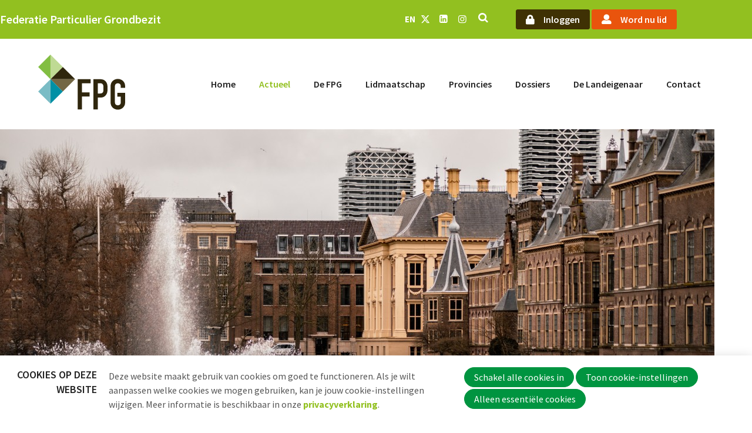

--- FILE ---
content_type: text/html; charset=UTF-8
request_url: https://www.grondbezit.nl/nl/nieuws-detail/2023/02/22/FPG-wil-in-NPLG-meer-duidelijkheid-voor-grondeigenaren
body_size: 9803
content:
<!DOCTYPE html>
<!--[if lt IE 9 ]><html lang="nl" class="no-js no-transform no-flexbox"><![endif]-->
<!--[if IE 9 ]><html lang="nl" class="no-js no-flexbox"><![endif]-->
<!--[if (gt IE 9)|!(IE)]><!--><html lang="nl" class="no-js"><!--<![endif]-->
<head>

<script type='text/javascript' src='/ui/uibase/script/setcookie.js?r=2b0fb64fe3071088dc4630093935479cfe20b7f0'></script>
<script type='text/javascript' src='/l/nl/cookie_control/filter/default/6b86b273ff34fce19d6b804eff5a3f5747ada4eaa22f1d49c01e52ddb7875b4b'></script>
<meta itemprop="pb:time" content="1677074760">
<meta property="og:type" content="article">
<meta property="og:url" content="https://www.grondbezit.nl/nl/nieuws-detail/2023/02/22/FPG-wil-in-NPLG-meer-duidelijkheid-voor-grondeigenaren">
<meta property="og:title" content="FPG wil in NPLG meer duidelijkheid voor grondeigenaren">
<meta property="og:description" content="De talloze Kamerbrieven en rapporten die in de afgelopen maanden zijn verschenen over het Nationaal Programma Landelijk Gebied (NPLG) en de stikstofproblematiek geven maar weinig duidelijkheid aan partijen die aan de lat staan voor de uitvoering. Veel vragen over de transitieopgaven in het landelijk gebied, de gebiedsgerichte aanpak en de landschapsgronden zijn nog onbeantwoord, aldus FPG in reactie naar de Kamer. ">
<meta property="og:image" content="https://www.grondbezit.nl/l/nl/library/download/urn:uuid:fd1a1024-186c-4f0d-9cc0-83089e9236c3/michael-fousert-9hfdd3oqtas-unsplash.jpg?scaleType=3&amp;width=1200&amp;height=675">
<meta property="og:image:width" content="1200">
<meta property="og:image:height" content="675">
<meta property="article:published_time" content="2023-02-22T21:00:00+01:00">
<meta property="article:author" content="FPG">
<link rel="canonical" href="https://www.grondbezit.nl/nl/nieuws-detail/2023/02/22/FPG-wil-in-NPLG-meer-duidelijkheid-voor-grondeigenaren" />
 <meta name='generator' content='Procurios' />
	<meta charset='UTF-8' />
	<meta http-equiv='X-UA-Compatible' content='IE=edge' />
	<title>FPG wil in NPLG meer duidelijkheid voor grondeigenaren - FPG</title>
    <!--<script src='##pathui/script/jquery.min.js'></script>-->
    <!--<script src='##pathui/script/jquery.row-grid.min.js'></script>-->
	<meta name='viewport' content='width=device-width, initial-scale=1' />
	<meta name='author' content='' />
	<link href='/l/nl/library/download/urn:uuid:fb92a89d-1ec5-4b49-b07b-037bfd58edf2/beeldmerk-fpg+1.png' rel='shortcut icon' />

	
	<meta name='description' content='De talloze Kamerbrieven en rapporten die in de afgelopen maanden zijn verschenen over het Nationaal Programma Landelijk Gebied (NPLG) en de stikstofproblematiek' />
    

    
<link rel='stylesheet' type='text/css' media='print' href='/cache/1dz4dnqjfror8.64bb620f8897.css' />
<link rel='stylesheet' type='text/css' media='screen' href='/cache/52e8tx5kf5d1.64bb620f8897.css' />
<link rel='stylesheet' type='text/css' media='screen' href='/ui/uibase/style/pbutil.css?rev=936ee22c6760c7601820a01aadeb5a63a9c84a35' />
<script type='text/javascript' src='/ui/uibase/script/prototype/prototype-min.js?rev=2ce7626cd5fcfb3042f3ce6c532d9fd6b7e4e352'></script>
<script type='text/javascript' src='/ui/uibase/droplets/iframe-resizer/child.js?rev=8075597b7937271dad9679269aec91bcab7a61fc'></script>
<script type='text/javascript' src='/ui/uibase/script/pblib/pblib.js?rev=397cb9ef2e7dec4e026c879b0066f2807e007912'></script>

	<link rel='stylesheet' media='screen' href='/ui/fpg/article-templates/partnerSlider/partnerSlider.css?rev=0d0fdf6dd18b0044070adb0372bc64e8b70085cd' type='text/css' />
<link rel='stylesheet' media='screen' href='/ui/fpg//style/droplets/tiny-slider.css?rev=d362d2d6f372813e6e66009f005b459e40bbab1d' type='text/css' />

	<link rel='alternate' hreflang='en-US' href='https://www.grondbezit.nl/en/nieuws-detail/2023/02/22/FPG-wil-in-NPLG-meer-duidelijkheid-voor-grondeigenaren' />
	<link rel='alternate' hreflang='nl-NL' href='https://www.grondbezit.nl/nl/nieuws-detail/2023/02/22/FPG-wil-in-NPLG-meer-duidelijkheid-voor-grondeigenaren' />
<link rel='pingback' href='https://www.grondbezit.nl/nl/nieuws-detail/2023/02/22/FPG-wil-in-NPLG-meer-duidelijkheid-voor-grondeigenaren/pingback' /><script src="/ui/uibase/vendor/procurios/amdLoader/dist/amdLoader.js?rev=b1a6a7ceda19f51c6a18587a2b15ca17675e5d29" data-main data-rev="64bb620f8897"></script>
<script type='text/javascript'>var digitalData = {"page":{"attributes":{"PBSiteID":"332"},"pageInfo":{"pageID":"1754","pageName":"FPG wil in NPLG meer duidelijkheid voor grondeigenaren","language":"nl_NL","breadCrumbs":["Home","Actueel","Nieuws","FPG wil in NPLG meer duidelijkheid voor grondeigenaren"]}},"component":[{"componentInfo":{"componentID":"426","componentName":"Blog detail"},"attributes":{"componentType":"Post","componentModule":"Weblog","contentId":"3853","contentTitle":"FPG wil in NPLG meer duidelijkheid voor grondeigenaren"}}],"cookiePolicy":{"acceptancePolicy":"optIn","cookieTypeCategory":{"tracking":"tracking","statistics":"tracking","external":"external","functional":"essential"},"allowedCookieTypes":{"functional":true,"preferences":false,"statistics":false,"tracking":false,"external":false}},"pageInstanceID":"production"}</script>
    <script>
        window.dataLayer = window.dataLayer || [];
        function gtag(){ dataLayer.push(arguments); }

        gtag('consent', 'default', {"ad_storage":"denied","ad_user_data":"denied","ad_personalization":"denied","analytics_storage":"denied","functionality_storage":"denied","personalization_storage":"denied","security_storage":"granted"});
    </script>
<script>
    (function(w,d,s,l,i){w[l]=w[l]||[];w[l].push({'gtm.start':
        new Date().getTime(),event:'gtm.js'});var f=d.getElementsByTagName(s)[0],
        j=d.createElement(s),dl=l!='dataLayer'?'&l='+l:'';j.async=true;j.src=
        '//www.googletagmanager.com/gtm.js?id='+i+dl;f.parentNode.insertBefore(j,f);
    })(window,document,'script','dataLayer','GTM-5LFMVGT');
</script>
<link rel='stylesheet' media='screen' href='/ui/fpg/modules/mod_weblog/style/mod-weblog.css?rev=bb257122369c6756cb4b32379d80c7a835fb8e2d' type='text/css' />
<link rel='stylesheet' media='screen' href='/a/nl/component/Article-6518/2/fpg/Article.css?rev=39e33e47c855e2eee869ae1ca448af6e0c7d31b7' type='text/css' />
<link rel='stylesheet' media='screen' href='/ui/fpg/modules/mod_cookie_control/style/cookie-control.css?rev=37b4b10868d8044f4bbefb1ae45232bc7134ae78' type='text/css' />
<script src='/a/nl/module/mod_cookie_control/script/cookie-control.js?rev=7bf44ede546893e6962803330cfe9044255e761a'></script>
<link rel='stylesheet' media='screen' href='/ui/fpg/article-templates/partnerSlider/partnerSlider.css?rev=0d0fdf6dd18b0044070adb0372bc64e8b70085cd' type='text/css' />
<link rel='stylesheet' media='screen' href='/ui/fpg//style/droplets/tiny-slider.css?rev=d362d2d6f372813e6e66009f005b459e40bbab1d' type='text/css' />

	
</head>
<body id='variantDefault' class='body variantDefault  blog-full-post '>
<noscript>
    <iframe src="//www.googletagmanager.com/ns.html?id=GTM-5LFMVGT" height="0" width="0" style="display:none; visibility:hidden"></iframe>
</noscript>
<!-- ProBaseSpider noIndex -->
<div class='site
     
     site--headerBoxed
     site--siteBackgroundTiled
     site--stickyFooter
     '>
    <div class='canvas'>
        <div class="skipLinks">
            <span>Sla links over</span>
            <ul>
                <li><a href="#navigation">Jump to navigation</a></li>
                <li><a href="#content">Jump to main content</a></li>
            </ul>
        </div>

        <div class='wrapper u-clearfix'>
            
            <div class='headerRibbon'>
                <div class='headerRibbon__content u-contentWidth'>
                    <span class='headerRibbon__title'>Federatie Particulier Grondbezit</span>
                    <div class='headerRibbon__menuSub'>
                        <a class='headerRibbon__language' href='/english'>EN</a>
                        <ul class='headerRibbon__menuSubList socialMedia'>
                            <li class='socialMedia__item'><a class='socialMedia__button socialMedia__button--x-twitter' href='https://twitter.com/De_FPG'  target='_blank' rel='noopener noreferrer'><span class='u-visuallyHidden'>Twitter</span></a></li>
                            <li class='socialMedia__item'><a class='socialMedia__button socialMedia__button--linkedin' href='https://www.linkedin.com/company/federatie-particulier-grondbezit-fpg-/'  target='_blank' rel='noopener noreferrer'><span class='u-visuallyHidden'>LinkedIn</span></a></li>
                            
                            <li class='socialMedia__item'><a class='socialMedia__button socialMedia__button--instagram' href='https://www.instagram.com/nederlandse_landgoederen/'  target='_blank' rel='noopener noreferrer'><span class='u-visuallyHidden'>Instagram</span></a></li>
                        </ul>
                        <ul class='headerRibbon__menuSubList'>
                            <li><a class='searchToggle icon--search' href='/k/searchengine'><span class='menuSearch u-visuallyHidden'>Zoek</span></a></li>
                            
                                <li><a href='/login' class='ctaButton --brown'>Inloggen</a></li>
                                <li><a href='/lidmaatschap' class='ctaButton --orange'>Word nu lid</a></li>
                            
                            
                        </ul>
                    </div>
                </div>
            </div>
            

            <div class='mobileHeaderRibbon'>
                <div class='mobileHeaderRibbon__content u-contentWidth'>
                    <a href='/nl/' class='logo ' title='Terug naar homepagina'>
                        <img class='logo__image' src=/ui/fpg/img/fpg_logo.svg alt='FPG logo'>
                    </a>
                    <div class='mobileHeaderRibbon__menuSub'>
                        <a class='headerRibbon__language' href='/english'>EN</a>
                        <a class='searchToggle icon--search' href='/k/searchengine'><span class='menuSearch u-visuallyHidden'>Zoek</span></a>
                        <a class='menuToggle icon--menu' href='/nl/sitemap'><span class='u-visuallyHidden'>Menu</span></a>
                    </div>
                </div>
            </div>

            <div class='header header--menuMainHighlight u-clearfix'>
                <div class='header__content'>
                    <a href='/nl/' class='logo ' title='Terug naar homepagina'>
                        <span class='logo__container' data-logo-size='150'>
                            <img class='logo__image' src=/ui/fpg/img/fpg_logo.svg?scaleType=1&width=150 alt='FPG logo'>
                        </span>
                    </a>
                    <div class='menuContainer'>
                        <div class='menuWrapper'>
                            <div id='navigation' class='menuMain u-clearfix'>
                                <ul><li class="nth-child1">                
            <a href="/nl/">Home</a></li><li class="nth-child2 active">                
            <a href="/nl/actueel" class="sub">Actueel</a><ul><li class="nth-child1 active">                
            <a href="/nl/nieuws">Nieuws</a></li><li class="nth-child2">                
            <a href="/nl/agenda">Agenda</a></li><li class="nth-child3 last">                
            <a href="/nl/nieuwsbrief">Nieuwsbrief</a></li></ul></li><li class="nth-child3">                
            <a href="/nl/over-fpg" class="sub">De FPG</a><ul><li class="nth-child1">                
            <a href="/nl/over-fpg">Algemeen</a></li><li class="nth-child2">                
            <a href="/nl/bestuur">Bestuur</a></li><li class="nth-child3">                
            <a href="/nl/bureau">Bureau</a></li><li class="nth-child4">                
            <a href="/nl/jong-particulier-grondbezit">Jongeren</a></li><li class="nth-child5">                
            <a href="/nl/projecten">Projecten</a></li><li class="nth-child6 last">                
            <a href="/nl/over-fpg/vacatures">Vacatures</a></li></ul></li><li class="nth-child4">                
            <a href="/nl/lidmaatschap" class="sub">Lidmaatschap</a><ul><li class="nth-child1">                
            <a href="/nl/lidmaatschap">Lidmaatschap</a></li><li class="nth-child2 last">                
            <a href="/nl/lidmaatschap/lidmaatschapstarieven">Lidmaatschapstarieven</a></li></ul></li><li class="nth-child5">                
            <a href="/nl/provincies">Provincies</a></li><li class="nth-child6">                
            <a href="/nl/dossiers" class="sub">Dossiers</a><ul><li class="nth-child1">                
            <a href="/nl/dossiers/nsw">NSW</a></li><li class="nth-child2">                
            <a href="/nl/dossiers/pacht">Pacht</a></li><li class="nth-child3">                
            <a href="/nl/dossiers/erfpacht">Erfpacht</a></li><li class="nth-child4">                
            <a href="/nl/dossiers/verdienmodellen">Verdienmodellen</a></li><li class="nth-child5">                
            <a href="/nl/dossiers/jacht-en-fauna">Jacht en fauna</a></li><li class="nth-child6">                
            <a href="/nl/dossiers/natuur-ehs/nnn">Natuur-EHS/NNN</a></li><li class="nth-child7">                
            <a href="/nl/dossiers/glb">GLB</a></li><li class="nth-child8 last">                
            <a href="/nl/dossiers/verkiezingen">Verkiezingen</a></li></ul></li><li class="nth-child7">                
            <a href="/nl/de-landeigenaar">De Landeigenaar</a></li><li class="nth-child8 last">                
            <a href="/nl/contact">Contact</a></li></ul>
                            </div>
                            <div class='menuButton u-clearfix'>
                                
                            </div>
                        </div>
                        <div class='searchBar'>
                            
            <!-- ProBaseSpider noIndex -->
            <form method='get' action='/k/nl/searchengine' id='quick-search' class='quickSearch'>
            <fieldset><label for='searchfield'>Zoeken: </label>
            <input id='searchfield' type='text' name='q' value='' />
            <button type='submit'><span class='inner-button'>Zoeken</span></button></fieldset></form>
            <!-- /ProBaseSpider -->
                        </div>

                    </div>
                </div>
            </div>

            

            <div class='breadcrumbsWrapper u-contentWidth'><!-- ProBaseSpider noIndex --><nav aria-label='Kruimelpad'><ol id='breadcrumbs' class='breadcrumbs'><li class='first odd'><a href='/nl/'>Home</a></li><li class='even'><a href='/nl/actueel'>Actueel</a></li><li class='odd'><a href='/nl/nieuws'>Nieuws</a></li><li class='last even' aria-current='page'>FPG wil in NPLG meer duidelijkheid voor grondeigenaren</li></ol></nav><!-- /ProBaseSpider --></div>

            <div class='main'>
                <div id='content' class='content'>
                    
<!-- /ProBaseSpider -->
                    
                    <div class='content__inner u-contentWidth'>
                        <div class='preContent content__articles'>
                            
                            
                        </div>
                        <div class='content__innerWrapper'>
                            
                            <div class='content__articles'>
                                






    <article id='Article--426' class='Article Article--snippet'>
        <div class='Article__inner u-contentWidth'>                <div class='Article__content'><script type="application/ld+json">{"@context":"http:\/\/schema.org","@type":"BlogPosting","articleBody":"De talloze Kamerbrieven en rapporten die in de afgelopen maanden zijn verschenen over het Nationaal Programma Landelijk Gebied (NPLG) en de stikstofproblematiek","headline":"FPG wil in NPLG meer duidelijkheid voor grondeigenaren","keywords":"","description":"De talloze Kamerbrieven en rapporten die in de afgelopen maanden zijn verschenen over het Nationaal Programma Landelijk Gebied (NPLG) en de stikstofproblematiek","wordCount":416,"url":"https:\/\/www.grondbezit.nl\/nl\/nieuws-detail\/2023\/02\/22\/FPG-wil-in-NPLG-meer-duidelijkheid-voor-grondeigenaren","mainEntityOfPage":"https:\/\/www.grondbezit.nl\/nl\/nieuws-detail\/2023\/02\/22\/FPG-wil-in-NPLG-meer-duidelijkheid-voor-grondeigenaren","dateCreated":"2023-02-22T15:06:00+01:00","dateModified":"2025-04-18T22:14:54+02:00","publisher":{"@type":"Organization","name":"Procurios"},"datePublished":"2023-02-22T21:00:00+01:00","author":{"@type":"Person","name":"FPG"},"editor":{"@type":"Person","name":"FPG"},"image":{"@type":"ImageObject","url":"https:\/\/www.grondbezit.nl\/l\/nl\/library\/download\/urn:uuid:fd1a1024-186c-4f0d-9cc0-83089e9236c3\/michael-fousert-9hfdd3oqtas-unsplash.jpg","identifier":{"@type":"PropertyValue","propertyID":"pbid","value":"3852"}}}</script>


<div class='weblogPost'>
            <style>
            .weblogPost__image {
                background-image: url(/l/nl/library/download/urn:uuid:fd1a1024-186c-4f0d-9cc0-83089e9236c3/michael-fousert-9hfdd3oqtas-unsplash.jpg?scaleType=3&width=460&height=250);
            }

            @media screen and (min-width: 480px) {

                .weblogPost__image {
                    background-image: url(/l/nl/library/download/urn:uuid:fd1a1024-186c-4f0d-9cc0-83089e9236c3/michael-fousert-9hfdd3oqtas-unsplash.jpg?scaleType=3&width=920&height=325);
                }

                .sidebarLeftVariant .weblogPost__image,
                .sidebarRightVariant .weblogPost__image,
                .site--canvasBoxed .weblogPost__image {
                    background-image: url(/l/nl/library/download/urn:uuid:fd1a1024-186c-4f0d-9cc0-83089e9236c3/michael-fousert-9hfdd3oqtas-unsplash.jpg?scaleType=3&width=460&height=250);
                }
            }

            @media screen and (min-width: 940px) {
                .weblogPost__image {
                    background-image: url(/l/nl/library/download/urn:uuid:fd1a1024-186c-4f0d-9cc0-83089e9236c3/michael-fousert-9hfdd3oqtas-unsplash.jpg?scaleType=3&width=1440&height=400);
                }

                .sidebarLeftVariant .weblogPost__image,
                .sidebarRightVariant .weblogPost__image,
                .site--canvasBoxed .weblogPost__image {
                    background-image: url(/l/nl/library/download/urn:uuid:fd1a1024-186c-4f0d-9cc0-83089e9236c3/michael-fousert-9hfdd3oqtas-unsplash.jpg?scaleType=3&width=700&height=400);
                }
            }
        </style>
        <span class='weblogPost__image'></span>
        <div class='weblogPost__content'>
        <h1 class='weblogPost__title'>FPG wil in NPLG meer duidelijkheid voor grondeigenaren</h1>
                    <div class='weblogMeta'>
                                    <span class='weblogMeta__date'>22 februari 2023</span>
                
                                    <span class='weblogMeta__authors'>
                    <span class='weblogMeta__authorDescription'>door</span> <span class='weblogMeta__author'>FPG</span>                </span>
                
                
                            </div>
                    
        <div class='weblogPost__introduction'>
            <p>De talloze Kamerbrieven en rapporten die in de afgelopen maanden zijn verschenen over het Nationaal Programma Landelijk Gebied (NPLG) en de stikstofproblematiek geven maar weinig duidelijkheid aan partijen die aan de lat staan voor de uitvoering. Veel vragen over de transitieopgaven in het landelijk gebied, de gebiedsgerichte aanpak en de landschapsgronden zijn nog onbeantwoord, aldus FPG in reactie naar de Kamer.&nbsp;</p>
        </div>

                        <div class='weblogPost__text'>
                            <p>De Kamer debatteert morgen, op 23 februari (<a rel="noopener" href="https://www.tweedekamer.nl/debat_en_vergadering/plenaire_vergaderingen/details/activiteit?id=2023A00609" target="_blank">plenair debat</a>) over het NPLG. &lsquo;We hopen dat dit debat meer duidelijkheid en vooral handelingsperspectief oplevert voor onze leden grondeigenaren, natuurbeheerders en agrarische bedrijven. Zij willen vooruit en aan de slag&rsquo;, zo reageert voorzitter Henry Meijdam.</p>
<p>FPG is, in vergelijking tot Staatsbosbeheer (270.000 ha.), Natuurmonumenten (110.000 ha.) en de Provinciale Landschappen (114.700 ha.) een aanzienlijke speler in het landelijk gebied die met haar 1600 leden in&nbsp;Nederland een oppervlakte beheert van zo&rsquo;n 200.000 hectare landbouw- en natuurgrond.</p>
<p><b>Voorkeursrecht&nbsp;&nbsp;&nbsp;&nbsp;&nbsp;&nbsp;&nbsp;&nbsp;&nbsp;&nbsp;&nbsp;&nbsp;&nbsp;&nbsp; </b></p>
<p>Het door de overheid opleggen van een voorkeursrecht op agrarische gronden is een struikelblok, aldus de FPG. Daarmee haal je juist energie weg om zelf aan de slag te gaan met je bedrijf en grond. &nbsp;Het voorkeursrecht legt immers een claim op&nbsp; de grond om een andere bestemming te kunnen realiseren. Dat kan voor wat betreft de NPGL opgaven voor stikstof, water enzovoorts niet aan de orde zijn. Temeer niet omdat steeds door politiek en overheid is gesteld dat grondeigenaren en ondernemers moeten worden gestimuleerd om met hun bedrijf en bezit zelf in te spelen op die opgaven. Door voorkeursrecht op grond te leggen neemt de overheid het initiatief in feite over en kunnen eigenaren en ondernemers gemakkelijk buitenspel worden gezet.</p>
<p>De dreiging van toepassing van het voorkeursrecht, met in het verlengde daarvan de mogelijkheid tot inzet van onteigening, is in feite het signaal van overheden dat ondernemers geen keuze hebben ten aanzien van de toekomstige inrichting van het gebied en hun bedrijfsvoering. FPG onderstreept dat toepassing van het voorkeursrecht volstrekt onnodig is als provincies bereid zijn om het instrumentarium van de WILG, te weten de vrijwillige en waar nodig wettelijke herverkaveling, in te zetten. In de afgelopen jaren hebben we evenwel gezien dat provincies daartoe nauwelijks initiatieven hebben genomen.</p>
<p><b>Opkoopregelingen</b></p>
<p>FPG plaats ook vragen bij de opkoopregelingen voor veehouderijbedrijven die het ministerie voorbereid. Het opkopen van een bedrijf om stikstofemissies weg te nemen heeft gevolgen voor het gebruik van zowel de gebouwen als de grond. Als hierbij sprake is van verpachte gebouwen en/of grond zal ook de grondeigenaar bij de afspraken over opkoop moeten worden betrokken. Op dit moment lijkt de minister daaraan voorbij te gaan. En hoewel de meeste pachters en verpachters tenminste een goede zakelijke verstandhouding hebben kan deze situatie onbedoeld aanleiding geven tot wrijving tussen partijen. Door in de opkoopregeling hiermee rekening te houden kan dat zoveel mogelijk worden voorkomen</p>
<p>&nbsp;</p>
                    </div>
        
                    <div class='weblogPost__share'>
                <h4 class='weblogPost__shareTitle'>Deel dit bericht</h4>
                <ul class='socialMedia socialMedia__shareList'>
                    <li class='socialMedia__item'>
                        <a class='socialMedia__button socialMedia__button--linkedin' href="http://www.linkedin.com/shareArticle?mini=true&amp;url=&amp;title=FPG%20wil%20in%20NPLG%20meer%20duidelijkheid%20voor%20grondeigenaren&amp;summary=De%20talloze%20Kamerbrieven%20en%20rapporten%20die%20in%20de%20afgelopen%20maanden%20zijn%20verschenen%20over%20het%20Nationaal%20Programma%20Landelijk%20Gebied%20%28NPLG%29%20en%20de%20stikstofproblematiek" onclick="event.preventDefault(); window.open('http://www.linkedin.com/shareArticle?mini=true&amp;url=&amp;title=&amp;summary=De%20talloze%20Kamerbrieven%20en%20rapporten%20die%20in%20de%20afgelopen%20maanden%20zijn%20verschenen%20over%20het%20Nationaal%20Programma%20Landelijk%20Gebied%20%28NPLG%29%20en%20de%20stikstofproblematiek', 'Share on LinkedIn', 'width=600,height=350, resizable,scrollbars=yes,status=1')">
                            <span class='socialMedia__name'>LinkedIn</span>
                        </a>
                    </li>
                    <li class='socialMedia__item'>
                        <a class='socialMedia__button socialMedia__button--facebook' href='https://www.facebook.com/sharer/sharer.php?u=&amp;title=FPG%20wil%20in%20NPLG%20meer%20duidelijkheid%20voor%20grondeigenaren&amp;description=De%20talloze%20Kamerbrieven%20en%20rapporten%20die%20in%20de%20afgelopen%20maanden%20zijn%20verschenen%20over%20het%20Nationaal%20Programma%20Landelijk%20Gebied%20%28NPLG%29%20en%20de%20stikstofproblematiek&amp;ret=login&amp;display=popup' onclick="event.preventDefault(); window.open('https://www.facebook.com/sharer/sharer.php?u=&amp;title=FPG%20wil%20in%20NPLG%20meer%20duidelijkheid%20voor%20grondeigenaren&amp;description=De%20talloze%20Kamerbrieven%20en%20rapporten%20die%20in%20de%20afgelopen%20maanden%20zijn%20verschenen%20over%20het%20Nationaal%20Programma%20Landelijk%20Gebied%20%28NPLG%29%20en%20de%20stikstofproblematiek&amp;ret=login&amp;display=popup', 'Share on Facebook', 'width=600,height=350, resizable,scrollbars=yes,status=1')">
                            <span class='socialMedia__name'>Facebook</span>
                        </a>
                    </li>
                    <li class='socialMedia__item'>
                        <a class='socialMedia__button socialMedia__button--twitter' href="https://twitter.com/intent/tweet?text=Interessante%20blog%20gelezen!%20FPG%20wil%20in%20NPLG%20meer%20duidelijkheid%20voor%20grondeigenaren%20%20via%20FPG" onclick="event.preventDefault(); window.open('https://twitter.com/intent/tweet?text=Interessante blog gelezen!%20FPG%20wil%20in%20NPLG%20meer%20duidelijkheid%20voor%20grondeigenaren%20%20via%20@De_FPG', 'Share on Twitter', 'width=600,height=350, resizable,scrollbars=yes,status=1')">
                            <span class='socialMedia__name'>Twitter</span>
                        </a>
                    </li>
                </ul>
            </div>
        
        
                    <!-- ProBaseSpider noIndex -->
            <div class='weblogPostNavigation'>
                                    <a class='weblogPostNavigation__button weblogPostNavigation__button--previous' href='https://www.grondbezit.nl/nl/nieuws-detail/2023/02/17/Hoe-plant-je-37000-hectare-bos-in-Nederland--RTL-Nieuws?originNode=420' title='Hoe plant je 37.000 hectare bos in Nederland? – RTL Nieuws' rel='prev'>
                        <span class='weblogPostNavigation__buttonText'>Vorig bericht</span> <span class='weblogPostNavigation__postTitle'>Hoe plant je 37.000 hectare bos in Nederland? – RTL Nieuws</span>
                    </a>
                                                    <a class='weblogPostNavigation__button weblogPostNavigation__button--next' href='https://www.grondbezit.nl/nl/nieuws-detail/2023/02/24/Aanrader-webinar-Kruidenrijke-Graslanden-terugkijken?originNode=420' title='Aanrader: webinar Kruidenrijke Graslanden terugkijken' rel='next'>
                        <span class='weblogPostNavigation__buttonText'>Volgend bericht</span> <span class='weblogPostNavigation__postTitle'>Aanrader: webinar Kruidenrijke Graslanden terugkijken</span>
                    </a>
                            </div>
            <!-- /ProBaseSpider -->
        
            </div>

    
	


<script>
    let breadcrumbsWrapper = document.querySelector('.breadcrumbsWrapper');
    let weblogPostContent = document.querySelector('.weblogPost__content');

    if (breadcrumbsWrapper && weblogPostContent) {
        breadcrumbsWrapper.classList.remove('u-contentWidth');
        weblogPostContent.insertAdjacentElement("beforebegin", breadcrumbsWrapper);
    }
</script></div></div>
    </article>
                            </div>
                        </div>
                    </div>
                    
<!-- ProBaseSpider noIndex -->
                </div>
            </div>
            <div class='preFooter'>
                <!-- linebreak
             -->
            </div>
            <div class='preFooterFullWidth'>
                
                
                <div class='partnerSlider'>






    <article class='article article--template at-partnerSlider at-partnerSlider--10862'>
    <div class='at-partnerSlider__inner u-contentWidth'>
        <h2 class='at-partnerSlider__title'></h2>
        <div class='at-partnerSlider__container'>
                            <div class='at-partnerSlider__item'>
                    <img class='at-partnerSlider__logo'
                         srcset='/l/nl/library/download/urn:uuid:f9ea3071-0aef-4143-af9a-66c2f16b4884/logo-2.svg,
                                 /l/nl/library/download/urn:uuid:f9ea3071-0aef-4143-af9a-66c2f16b4884/logo-2.svg 2x'
                         src='/l/nl/library/download/urn:uuid:f9ea3071-0aef-4143-af9a-66c2f16b4884/logo-2.svg'
                         alt='logo-2.svg'
                         width='113'
                    />
                </div>
                            <div class='at-partnerSlider__item'>
                    <img class='at-partnerSlider__logo'
                         srcset='/l/nl/library/download/urn:uuid:7b7b127d-2762-4551-b9f4-588b5575cbc5/logo-header.svg,
                                 /l/nl/library/download/urn:uuid:7b7b127d-2762-4551-b9f4-588b5575cbc5/logo-header.svg 2x'
                         src='/l/nl/library/download/urn:uuid:7b7b127d-2762-4551-b9f4-588b5575cbc5/logo-header.svg'
                         alt='logo-header.svg'
                         width='113'
                    />
                </div>
                            <div class='at-partnerSlider__item'>
                    <img class='at-partnerSlider__logo'
                         srcset='/l/nl/library/download/urn:uuid:bdedf08f-c4f9-47e8-9a53-efdfe8d5bc0b/logo%402x.png?scaleType=6&width=113,
                                 /l/nl/library/download/urn:uuid:bdedf08f-c4f9-47e8-9a53-efdfe8d5bc0b/logo%402x.png?scaleType=6&width=226 2x'
                         src='/l/nl/library/download/urn:uuid:bdedf08f-c4f9-47e8-9a53-efdfe8d5bc0b/logo%402x.png?scaleType=6&width=113'
                         alt='logo@2x.png'
                         width='113'
                    />
                </div>
                            <div class='at-partnerSlider__item'>
                    <img class='at-partnerSlider__logo'
                         srcset='/l/nl/library/download/urn:uuid:1b84f308-184f-419e-ba4d-390dee97c0ec/skbl_logo_rgb.png?scaleType=6&width=113,
                                 /l/nl/library/download/urn:uuid:1b84f308-184f-419e-ba4d-390dee97c0ec/skbl_logo_rgb.png?scaleType=6&width=226 2x'
                         src='/l/nl/library/download/urn:uuid:1b84f308-184f-419e-ba4d-390dee97c0ec/skbl_logo_rgb.png?scaleType=6&width=113'
                         alt='sKBL_logo_rgb.png'
                         width='113'
                    />
                </div>
                            <div class='at-partnerSlider__item'>
                    <img class='at-partnerSlider__logo'
                         srcset='/l/nl/library/download/urn:uuid:47ba86c0-927d-4317-953c-c250ac31a69d/bosgralg30114x162.png?scaleType=6&width=113,
                                 /l/nl/library/download/urn:uuid:47ba86c0-927d-4317-953c-c250ac31a69d/bosgralg30114x162.png?scaleType=6&width=226 2x'
                         src='/l/nl/library/download/urn:uuid:47ba86c0-927d-4317-953c-c250ac31a69d/bosgralg30114x162.png?scaleType=6&width=113'
                         alt='BosgrAlg30114x162.png'
                         width='113'
                    />
                </div>
                            <div class='at-partnerSlider__item'>
                    <img class='at-partnerSlider__logo'
                         srcset='/l/nl/library/download/urn:uuid:77cd51ab-6009-40c1-a0bb-dedb41aa06c3/logo.png?scaleType=6&width=113,
                                 /l/nl/library/download/urn:uuid:77cd51ab-6009-40c1-a0bb-dedb41aa06c3/logo.png?scaleType=6&width=226 2x'
                         src='/l/nl/library/download/urn:uuid:77cd51ab-6009-40c1-a0bb-dedb41aa06c3/logo.png?scaleType=6&width=113'
                         alt='logo.png'
                         width='113'
                    />
                </div>
                            <div class='at-partnerSlider__item'>
                    <img class='at-partnerSlider__logo'
                         srcset='/l/nl/library/download/urn:uuid:e27e5204-3d39-474c-8cb9-2a8927de5685/logoweb.png?scaleType=6&width=113,
                                 /l/nl/library/download/urn:uuid:e27e5204-3d39-474c-8cb9-2a8927de5685/logoweb.png?scaleType=6&width=226 2x'
                         src='/l/nl/library/download/urn:uuid:e27e5204-3d39-474c-8cb9-2a8927de5685/logoweb.png?scaleType=6&width=113'
                         alt='logoweb.png'
                         width='113'
                    />
                </div>
                            <div class='at-partnerSlider__item'>
                    <img class='at-partnerSlider__logo'
                         srcset='/l/nl/library/download/urn:uuid:6672723f-0c3d-47f4-b848-7bd5e6c089e9/soil+logo.png?scaleType=6&width=113,
                                 /l/nl/library/download/urn:uuid:6672723f-0c3d-47f4-b848-7bd5e6c089e9/soil+logo.png?scaleType=6&width=226 2x'
                         src='/l/nl/library/download/urn:uuid:6672723f-0c3d-47f4-b848-7bd5e6c089e9/soil+logo.png?scaleType=6&width=113'
                         alt='Soil.png'
                         width='113'
                    />
                </div>
                            <div class='at-partnerSlider__item'>
                    <img class='at-partnerSlider__logo'
                         srcset='/l/nl/library/download/urn:uuid:0dc56b55-a4be-4688-a87c-96bad82d37a2/my+project.png?scaleType=6&width=113,
                                 /l/nl/library/download/urn:uuid:0dc56b55-a4be-4688-a87c-96bad82d37a2/my+project.png?scaleType=6&width=226 2x'
                         src='/l/nl/library/download/urn:uuid:0dc56b55-a4be-4688-a87c-96bad82d37a2/my+project.png?scaleType=6&width=113'
                         alt='VBNE-logo.png'
                         width='113'
                    />
                </div>
                            <div class='at-partnerSlider__item'>
                    <img class='at-partnerSlider__logo'
                         srcset='/l/nl/library/download/urn:uuid:9a867ceb-0841-45fa-8f53-d6a313ebd4fc/vphb.png?scaleType=6&width=113,
                                 /l/nl/library/download/urn:uuid:9a867ceb-0841-45fa-8f53-d6a313ebd4fc/vphb.png?scaleType=6&width=226 2x'
                         src='/l/nl/library/download/urn:uuid:9a867ceb-0841-45fa-8f53-d6a313ebd4fc/vphb.png?scaleType=6&width=113'
                         alt='vphb.png'
                         width='113'
                    />
                </div>
                            <div class='at-partnerSlider__item'>
                    <img class='at-partnerSlider__logo'
                         srcset='/l/nl/library/download/urn:uuid:f569fbcd-1b56-4909-b2db-2231930ee925/logo_bio.svg,
                                 /l/nl/library/download/urn:uuid:f569fbcd-1b56-4909-b2db-2231930ee925/logo_bio.svg 2x'
                         src='/l/nl/library/download/urn:uuid:f569fbcd-1b56-4909-b2db-2231930ee925/logo_bio.svg'
                         alt='logo_bio.svg'
                         width='113'
                    />
                </div>
                            <div class='at-partnerSlider__item'>
                    <img class='at-partnerSlider__logo'
                         srcset='/l/nl/library/download/urn:uuid:12d5ee24-3c8e-414c-a8d3-86c7f5dea2bb/nederlandse_landgoederen.png?scaleType=6&width=113,
                                 /l/nl/library/download/urn:uuid:12d5ee24-3c8e-414c-a8d3-86c7f5dea2bb/nederlandse_landgoederen.png?scaleType=6&width=226 2x'
                         src='/l/nl/library/download/urn:uuid:12d5ee24-3c8e-414c-a8d3-86c7f5dea2bb/nederlandse_landgoederen.png?scaleType=6&width=113'
                         alt='nederlandse_landgoederen.png'
                         width='113'
                    />
                </div>
                    </div>
    </div>

            <script>
            require(['domReady','/ui/fpg/script/droplets/tiny-slider.js'],
                function (domReady) {
                    function tinySliderInit () {
                        var slider = tns({
                            container: '.at-partnerSlider--10862 .at-partnerSlider__container',
                            nav: false,
                            mouseDrag: true,
                            autoplay: true,
                            controls: false,
                            gutter: 50,
                            autoplayTimeout: 4000,
                            items: 3,
                            responsive: {
                                568: {
                                    items: 4,
                                    gutter: 100,
                                },
                                900: {
                                    items: 5,
                                    gutter: 100,
                                }
                            }
                        });
                    }
                    domReady (tinySliderInit);
                }
            );
        </script>
    </article>
</div>
            </div>
        </div>
        <div class='footer'>
            <div class='footer__content u-contentWidth'>
                <div class='footer__DisclaimerText'>
                    <p>In het kader van onze dienstverlening verwerken wij persoonsgegevens. In onze privacyverklaring informeren wij u over hoe wij met persoonsgegevens omgaan.</p>
                </div>
                <div class='footer__disclaimerLink'>
                    <a href='/disclaimer'>Terms and Conditions</a>
                    <a href='/privacyverklaring'>Privacy Statement</a>
                </div>
                <p class='footer__poweredBy'>Powered by <a href='https://www.procurios.com/' target='_blank' rel='noopener noreferrer'>Procurios</a></p>
            </div>
        </div>
    </div>
</div>
<div class='sideTray'>
    <div class='menuSideTray'>
        <ul class='menuSideTray__buttons'>
            
                <li><a href='/lidmaatschap' class='ctaButton sideTray__button --orange'>Word nu lid</a></li>
                <li><a href='/login' class='ctaButton sideTray__button --brown'>Inloggen</a></li>
            
            
        </ul>
        <div class='menuSideTray__menu'>
            <ul><li class="nth-child1">                
            <a href="/nl/">Home</a></li><li class="nth-child2 active">                
            <a href="/nl/actueel" class="sub">Actueel</a><ul><li class="nth-child1 active">                
            <a href="/nl/nieuws">Nieuws</a></li><li class="nth-child2">                
            <a href="/nl/agenda">Agenda</a></li><li class="nth-child3 last">                
            <a href="/nl/nieuwsbrief">Nieuwsbrief</a></li></ul></li><li class="nth-child3">                
            <a href="/nl/over-fpg" class="sub">De FPG</a><ul><li class="nth-child1">                
            <a href="/nl/over-fpg">Algemeen</a></li><li class="nth-child2">                
            <a href="/nl/bestuur">Bestuur</a></li><li class="nth-child3">                
            <a href="/nl/bureau">Bureau</a></li><li class="nth-child4">                
            <a href="/nl/jong-particulier-grondbezit">Jongeren</a></li><li class="nth-child5">                
            <a href="/nl/projecten">Projecten</a></li><li class="nth-child6 last">                
            <a href="/nl/over-fpg/vacatures">Vacatures</a></li></ul></li><li class="nth-child4">                
            <a href="/nl/lidmaatschap" class="sub">Lidmaatschap</a><ul><li class="nth-child1">                
            <a href="/nl/lidmaatschap">Lidmaatschap</a></li><li class="nth-child2 last">                
            <a href="/nl/lidmaatschap/lidmaatschapstarieven">Lidmaatschapstarieven</a></li></ul></li><li class="nth-child5">                
            <a href="/nl/provincies">Provincies</a></li><li class="nth-child6">                
            <a href="/nl/dossiers" class="sub">Dossiers</a><ul><li class="nth-child1">                
            <a href="/nl/dossiers/nsw">NSW</a></li><li class="nth-child2">                
            <a href="/nl/dossiers/pacht">Pacht</a></li><li class="nth-child3">                
            <a href="/nl/dossiers/erfpacht">Erfpacht</a></li><li class="nth-child4">                
            <a href="/nl/dossiers/verdienmodellen">Verdienmodellen</a></li><li class="nth-child5">                
            <a href="/nl/dossiers/jacht-en-fauna">Jacht en fauna</a></li><li class="nth-child6">                
            <a href="/nl/dossiers/natuur-ehs/nnn">Natuur-EHS/NNN</a></li><li class="nth-child7">                
            <a href="/nl/dossiers/glb">GLB</a></li><li class="nth-child8 last">                
            <a href="/nl/dossiers/verkiezingen">Verkiezingen</a></li></ul></li><li class="nth-child7">                
            <a href="/nl/de-landeigenaar">De Landeigenaar</a></li><li class="nth-child8 last">                
            <a href="/nl/contact">Contact</a></li></ul>
        </div>
    </div>
</div>


<script src='/cache/1_sz62xdhc5nmc.64bb620f8897.js'></script>
<script src='/cache/1_209rac7r79msc.64bb620f8897.js'></script>
<!-- /ProBaseSpider -->




<!-- ProBaseSpider noIndex noLinks -->
<div id="scms-cc-cookie-bar" class='scms-cookie-control'>
    <div class="cb-content-container">
        <div class="cb-content-row cb-content-row-1 cb-clearfix">
            <div class="cb-notice cb-content cb-content-left">
                <h2>Cookies op deze website</h2>
                <div class="cb-inner-content">
                                            <p><p>Deze website maakt gebruik van cookies om goed te functioneren. Als je wilt aanpassen welke cookies we mogen gebruiken, kan je jouw cookie-instellingen wijzigen. Meer informatie is beschikbaar in onze <a href='/nl/privacyverklaring'>privacyverklaring</a>.</p></p>
                                    </div>
            </div>
            <div class="cb-buttons cb-content cb-content-right">
                <div class="cb-inner-content">
                                            <p>
                            <a href="/l/nl/cookie_control/accept-cookies/all?u=AaJq5BZTJYBGgOmBm7ta%7EjTu0pHY4rhv%7EDt5vtY4e5UpB8eSgIzX%7EKC37X8gAuKWPQGU47M0b06wRNSxJxJAW946a3SEbfYp0iY0bLZ59SNkUp%7E4XdkNQZcP7L9c_0GOH5gWvOWYOrDpp1gg1S4VsMg-" class="CookiesOK cb-button-primary cb-button" rel="nofollow">Schakel alle cookies in</a>
                            <button id="cd-settings-button" class="cb-button-primary cb-button">Toon cookie-instellingen</button>
                            <a href="/l/nl/cookie_control/decline-cookies?u=AaJq5BZTJYBGgOmBm7ta%7EjTu0pHY4rhv%7EDt5vtY4e5UpB8eSgIzX%7EKC37X8gAuKWPQGU47M0b06wRNSxJxJAW946a3SEbfYp0iY0bLZ59SNkUp%7E4XdkNQZdPvUW9lEuVirZBJFRhmHVH9ZPcuIb8eJM-" class="cb-button-primary cb-button" rel="nofollow">Alleen essentiële cookies</a>
                        </p>
                                    </div>
            </div>
        </div>
        <div class="cb-content-row cb-content-row-2 cb-clearfix">
            <div class="cb-cookie-settings cb-content">
                <h2>Jouw cookie-instellingen</h2>
                <div class="cb-inner-content">
                    <form action="/l/nl/cookie_control/accept-cookies?u=Ad4N7VenEEf6pDhghDTkWv7fW3eK9sUx8RI_WvTY62Sfs6FX6JUBTBoT5NkfHohRNctXKPQoEqeAtQ2R96wAmomJTN1%7El8W6d14xiLR9y7gtvosgOIEw_pku3J8oVybktDBYfgfJ0cFa_NXmRbYjL8k-" method="post">
                        <fieldset>
                            <ol>
                                                            <li class="cb-cookies-always-on">
                                    <label for="cb-essential">
                                        <input type="checkbox" id="cb-essential" name="cookie-policy-category-1" class="cb-onoffswitch-checkbox" disabled="disabled" checked />
                                        <span>Strikt noodzakelijk</span>
                                    </label>
                                    <p>Je ontvangt strikt noodzakelijke cookies, omdat ze nodig zijn voor het juist functioneren van deze website. Deze cookies kun je niet uitschakelen.</p>
                                </li>
                                                            <li>
                                    <label for="cb-preferences">
                                        <input type="checkbox" id="cb-preferences" name="cookie-policy-category-8" class="cb-onoffswitch-checkbox" />
                                        <span>Voorkeuren</span>
                                    </label>
                                    <p>Deze website slaat jouw voorkeuren op zodat deze bij een volgend bezoek kunnen worden toegepast.</p>
                                </li>
                                                            <li>
                                    <label for="cb-analysis">
                                        <input type="checkbox" id="cb-analysis" name="cookie-policy-category-16" class="cb-onoffswitch-checkbox" />
                                        <span>Analyse</span>
                                    </label>
                                    <p>Deze website analyseert het gebruik ervan, zodat we functionaliteit daarop kunnen aanpassen en verbeteren. De gegevens zijn anoniem.</p>
                                </li>
                                                            <li>
                                    <label for="cb-tracking">
                                        <input type="checkbox" id="cb-tracking" name="cookie-policy-category-2" class="cb-onoffswitch-checkbox" />
                                        <span>Tracking</span>
                                    </label>
                                    <p>Deze website analyseert je bezoek om de inhoud beter op jouw behoeften af te stemmen.</p>
                                </li>
                                                            <li>
                                    <label for="cb-external">
                                        <input type="checkbox" id="cb-external" name="cookie-policy-category-4" class="cb-onoffswitch-checkbox" />
                                        <span>Extern</span>
                                    </label>
                                    <p>Deze website maakt gebruik van externe functionaliteit, zoals Social Media deelmogelijkheden.</p>
                                </li>
                                                        </ol>
                        </fieldset>
                        <p>
                            <button class="cb-button-primary cb-button">Opslaan en sluiten</button>
                        </p>
                    </form>
                </div>
            </div>
        </div>
    </div>
</div>
<!-- /ProBaseSpider -->

</body>
</html>


--- FILE ---
content_type: text/css
request_url: https://www.grondbezit.nl/cache/52e8tx5kf5d1.64bb620f8897.css
body_size: 9191
content:
  *{box-sizing:border-box;}html{font-family:sans-serif;-ms-text-size-adjust:100%;-webkit-text-size-adjust:100%;box-sizing:border-box;}*,*:before,*:after{box-sizing:inherit;}*:before,*:after{speak:none;}body{margin:0;}article,aside,details,figcaption,figure,footer,header,main,menu,nav,section,summary{display:block;}audio,canvas,progress,video{display:inline-block;vertical-align:baseline;}a{background-color:transparent;}a:active,a:hover{outline:0;}b,strong{font-weight:inherit;}b,strong{font-weight:bolder;}small{font-size:80%;}sub,sup{font-size:75%;line-height:0;position:relative;vertical-align:baseline;}sup{top:-0.5em;}sub{bottom:-0.25em;}code,kbd,pre,samp{font-family:monospace,monospace;font-size:14px;}button,input,optgroup,select,textarea{font:inherit;margin:0;}button{overflow:visible;}button,select{text-transform:none;}button,html input[type="button"],input[type="reset"],input[type="submit"]{-webkit-appearance:button;cursor:pointer;}button[disabled],html input[disabled]{cursor:default;}button::-moz-focus-inner,input::-moz-focus-inner{border:0;padding:0;}input{line-height:normal;}input[type="checkbox"],input[type="radio"]{box-sizing:border-box;padding:0;}input[type="number"]::-webkit-inner-spin-button,input[type="number"]::-webkit-outer-spin-button{height:auto;}input[type="search"]{-webkit-appearance:textfield;}input[type="search"]::-webkit-search-cancel-button,input[type="search"]::-webkit-search-decoration{-webkit-appearance:none;}fieldset{border:1px solid #ddd;margin:0 2px;padding:1.5em;}legend{border:0;padding:0;}textarea{overflow:auto;}optgroup{font-weight:bold;} @font-face{font-family:'Source Sans Pro';font-style:normal;font-weight:300;src:local(''),url('/ui/fpg/style/../font/source-sans-pro-v21-latin-300.woff2') format('woff2'),url('/ui/fpg/style/../font/source-sans-pro-v21-latin-300.woff') format('woff');}@font-face{font-family:'Source Sans Pro';font-style:normal;font-weight:400;src:local(''),url('/ui/fpg/style/../font/source-sans-pro-v21-latin-regular.woff2') format('woff2'),url('/ui/fpg/style/../font/source-sans-pro-v21-latin-regular.woff') format('woff');}@font-face{font-family:'Source Sans Pro';font-style:normal;font-weight:600;src:local(''),url('/ui/fpg/style/../font/source-sans-pro-v21-latin-600.woff2') format('woff2'),url('/ui/fpg/style/../font/source-sans-pro-v21-latin-600.woff') format('woff');}@font-face{font-family:'Source Sans Pro';font-style:normal;font-weight:700;src:local(''),url('/ui/fpg/style/../font/source-sans-pro-v21-latin-700.woff2') format('woff2'),url('/ui/fpg/style/../font/source-sans-pro-v21-latin-700.woff') format('woff');}  :root{--primaryColor100:#f7faee;--primaryColor500:#92c020;--secondaryColor100:#ebf7f9;--secondaryColor500:#0090b1;--callToAction:#e9540d;--callToActionDark:#3f3104;--baseLight100:#fff;--baseLight200:#f8f8f8;--baseLight300:#ddd;--baseLight400:#acacac;--baseLight500:#8f8f8f;--baseDark500:#262626;--baseDark900:#0e0e0e;--noticeSuccess:#4caf50;--noticeFail:#f44336;--noticeWarning:#ffc107;--noticeInfo:#2196f3;--rowGutter:1rem;--columnGutter:2rem;--gridGutter:2rem;--innerPaddingX:2rem;--innerPaddingY:4rem;--innerPaddingXSmall:calc(var(--innerPaddingX) / 2);--innerPaddingYSmall:calc(var(--innerPaddingY) / 2);--articleMarginBottom:4rem;--articleMarginBottomSmall:calc(var(--articleMarginBottom) / 2);--contentWidth:1200px;--contentWidthSmall:620px;--contentWidthMedium:800px;--h1Size:2.25rem;--h2Size:2rem;--h3Size:1.75rem;--h4Size:1.5rem;--h5Size:1.2rem;--h6Size:1.15rem;--bodySize:1rem;--labelSize:.9rem;--borderRadius:.1875rem;}  html,body{height:100%;min-height:100%;}body{-webkit-font-smoothing:antialiased;-moz-osx-font-smoothing:grayscale;font-family:'Source Sans Pro',Arial,Helvetica,sans-serif;color:var(--baseDark500);}p{margin-top:0;}@media (max-width:350px){p{overflow-wrap:break-word;-webkit-hyphens:auto;-ms-hyphens:auto;hyphens:auto;}}.disclaimer{font-size:calc(var(--bodySize) * .8);line-height:1.2;padding:0.7rem;background:#eee;}ul,ol{padding-left:1.5em;}a{transition:color .15s ease-in-out;font-weight:700;}h1,h2,h3,h4,h5,h6{overflow-wrap:break-word;-webkit-hyphens:auto;-ms-hyphens:auto;hyphens:auto;}h1{margin-top:1em;font-size:var(--h1Size);font-weight:600;}h2,h3,h4,h5,h6,legend{margin-bottom:calc(var(--horizontalRhythmSize) / 2);}h2{margin:0;font-size:var(--h3Size);font-weight:600;}blockquote{padding:0 1.4em;border-left-style:solid;border-left-width:4px;font-style:italic;}blockquote cite a{color:grey;}img{max-width:100%;height:auto;}.ManageableRelationList img{max-width:revert;}.actionpanel:has(+ .table-wrapper){display:none;}table{border-spacing:0;}table a,table a:hover{color:inherit;}table,tr,td{border:0;}td,th{padding:1rem;white-space:nowrap;}.userInvoicesOverview th,.userInvoicesOverview td{padding:.5rem;white-space:unset;vertical-align:top;}.site tr td:first-of-type,.site tr th:first-of-type{padding-left:1rem}.site tr td:last-of-type,.site tr th:last-of-type{padding-right:2rem;}.site table tbody:first-child tr:nth-child(odd),.site table thead + tbody tr:nth-child(even){background-color:var(--secondaryColor100);}.site table tbody:first-child tr:first-of-type,.site table thead tr:first-of-type{color:var(--baseLight100);background-color:var(--secondaryColor500);}@charset "UTF-8";@font-face{font-family:'fjell';src:url('/ui/fpg/style/../font/fjell.woff2?83780599') format('woff2'),url('/ui/fpg/style/../font/fjell.woff?83780599') format('woff');font-weight:normal;font-style:normal;}[class*="icon-"]::before{font-family:'fjell',sans-serif;font-style:normal;font-weight:normal;display:inline-block;text-decoration:inherit;width:1em;margin-left:.3em;text-align:center;font-size:1.2em;font-variant:normal;text-transform:none;line-height:1em;-webkit-font-smoothing:antialiased;-moz-osx-font-smoothing:grayscale;}.icon-money:before{content:'\20ac';}.icon-home:before{content:'\2302';}.icon-filter:before{content:'\25bc';}.icon-ok:before{content:'\2611';}.icon-menu:before{content:'\2630';}.icon-mail-1:before{content:'\2709';}.icon-cancel:before{content:'\2715';}.icon-left-open:before{content:'\276e';}.icon-right-open:before{content:'\276f';}.icon-up:before{content:'\27f0';}.icon-down:before{content:'\27f1';}.icon-left:before{content:'\27f5';}.icon-right:before{content:'\27f6';}.icon-download:before{content:'\2913';}.icon-location:before{content:'\e800';}.icon-user:before{content:'\e801';}.icon-lock:before{content:'\e802';}.icon-book:before{content:'\e803';}.icon-instagram:before{content:'\f16d';}.icon-twitter:before{content:'\f304';}.icon-facebook:before{content:'\f308';}.icon-linkedin:before{content:'\f30c';}.icon-folder:before{content:'📁';}.icon-doc-text:before{content:'📄';}.icon-calendar-inv:before{content:'📆';}.icon-location:before{content:'\e800';}.icon-phone:before{content:'📞';}.icon-mail:before{content:'📧';}.icon-search:before{content:'🔎';}.icon-tag:before{content:'🔖';}.icon-clock:before{content:'🕝';}.icon-x-twitter:before{content:'\e806';}.icon--close:before{content:'\2715';}.icon--menu:before{content:'\2630';}.icon--search:before{content:'\1f50e'}button,.button,.submit.pri,[class*='ctaButton']{display:inline-block;padding:.8rem 1.6rem;font-size:1rem;color:var(--baseLight100);border:1px solid var(--primaryColor500);border-radius:var(--borderRadius);text-align:center;text-decoration:none;font-weight:600;background:var(--primaryColor500);transition:all 0.2s ease-out;cursor:pointer;}button:hover,.button:hover,.submit.pri:hover,[class*='ctaButton']:hover{text-decoration:none;border-color:var(--primaryColor500);background:transparent;color:var(--primaryColor500);}.ctaButton.--blue{border-color:var(--secondaryColor500);background:var(--secondaryColor500);}.ctaButton.--blue:hover{border-color:var(--secondaryColor500);background:transparent;color:var(--secondaryColor500);}.ctaButton.--orange{border-color:var(--callToAction);background:var(--callToAction);}.ctaButton.--orange:hover{border-color:var(--callToAction);background:transparent;color:var(--callToActionDark);}.ctaButton.--brown{border-color:var(--callToActionDark);background:var(--callToActionDark);}.ctaButton.--brown:hover{border-color:var(--callToActionDark);background:transparent;color:var(--callToActionDark);}.ctaLink{color:var(--baseDark500);}.ctaLink::after{content:'';display:inline-block;position:relative;top:1px;width:9px;height:12px;margin-left:.5rem;background:transparent url(/ui/fpg/style/../img/beeldmerk.png) no-repeat 0 0;background-size:100%;}.site{position:relative;right:0;min-height:100%;z-index:20;box-shadow:0 2px 5px 0 rgba(0,0,0,0.16),0 2px 10px 0 rgba(0,0,0,0.12);}.site:not(.site--siteBackgroundTiled){background-size:cover;background-repeat:no-repeat;}.canvas{width:100%;min-height:100%;margin:0 auto;overflow:hidden;}.wrapper{display:flex;flex-direction:column;}@media (min-width:480px){.site--canvasBoxed .canvas{width:90%;}}.site--stickyFooter .wrapper{min-height:100%;}.skipLinks{position:absolute;width:1px;height:1px;margin:-1px;padding:0;border:0;clip:rect(0,0,0,0);overflow:hidden;}.site--mainMenuCollapsed{-webkit-transition:-webkit-transform .2s ease-in-out;-ms-transition:-ms-transform .2s ease-in-out;transition:transform .2s ease-in-out;}.no-transform .body--sideTrayIsOpen{right:300px;}.article_template{margin-bottom:0;}#googlemapscontainer{overflow:hidden;}.table-wrapper{overflow-x:auto;}@media (min-width:768px){.Article--static .table-wrapper{margin-inline:-10vw;}}  .headerRibbon,.header{display:none;}.headerRibbon__content,.mobileHeaderRibbon__content{display:flex;justify-content:space-between;align-items:center;font-size:15px;}.headerRibbon__menuSub,.mobileHeaderRibbon__menuSub{display:flex;align-items:center;gap:1rem;}.logo__image{width:100%;max-width:62px;}.headerRibbon__menuSubList .ctaButton{padding:.5rem 1rem;}.headerRibbon__menuSubList .ctaButton.--brown:before,.headerRibbon__menuSubList .ctaButton.--orange:before{margin-right:1rem;content:'\e802';font-family:'fjell';}.headerRibbon__menuSubList .ctaButton.--orange:before{content:'\e801';}.headerRibbon__language,.headerRibbon__language:hover{color:var(--baseLight100);}@media (min-width:1024px){.headerRibbon{display:block;padding:1rem 0;}.headerRibbon__title{font-size:1.25rem;font-weight:600;color:var(--baseLight100)}.headerRibbon__menuSub,.mobileHeaderRibbon__menuSub{gap:2rem;}.header{display:block;position:relative;}.header__content{position:relative;display:flex;align-items:center;justify-content:space-between;width:90%;margin:0 auto;}.logo{display:block;}.logo__image{max-width:150px;border:0;}.mobileHeaderRibbon{display:none;}}@media (min-width:800px){.logo__container{max-width:none;}}.menuWrapper{text-align:right;white-space:nowrap;}.preContent{display:flex;flex-direction:column-reverse;justify-content:space-between;gap:2rem;}@media (min-width:568px){.preContent{flex-direction:row;gap:4rem;}.preContent__column--1{flex:0 0 calc(30% - 2rem);max-width:calc(30% - 2rem);}.preContent__column--2{flex:0 0 calc(70% - 2rem);max-width:calc(70% - 2rem);}}  .main{flex-grow:1;}.preFooter,.article > h2,.article > form,.article_content,.main--withNavigation{width:90%;margin-right:auto;margin-left:auto;}.main--withNavigation h1,.main--withNavigation .article > h2,.main--withNavigation .article > form,.main--withNavigation .article_content,.main--withNavigation .u-contentWidth,.preFooter h1,.preFooter .article > h2,.preFooter .article > form,.preFooter .article_content,.preFooter .u-contentWidth{width:auto;max-width:none;}.article_content{position:relative;}.article_template{width:auto;}.mod-profile .article_first.article_last{width:90%;margin:0 auto 2.4em;max-width:1060px;}.content .article_first > h2{margin-top:0;}.main--withNavigation{margin-top:3rem;}.main__subNavigation{display:none;}@media screen and (min-width:768px){.main__subNavigation,.main--withNavigation .content{display:inline-block;vertical-align:top;}.main__subNavigationContent{padding:1rem;}.main__subNavigationTitle{margin-top:0;}.main__subNavigation{width:350px;padding:0 6% 0 0;}.main__subNavigation ul{margin:0;padding:0;list-style:none;}.main__subNavigation a{display:block;text-decoration:none;margin-left:1rem;}.main__subNavigation a:hover{text-decoration:none;}.main__subNavigation a:before{content:"\276f";font-weight:normal;font-family:"fjell",Sans-Serif;color:#fff;font-size:0.8rem;vertical-align:middle;margin-right:0.5rem;margin-left:-1rem;margin-top:0.3rem;position:absolute;transition:.3s;}.main__subNavigation a:hover:before{margin-left:-0.8rem;}.main--withNavigation .content{width:calc(100% - 350px);}}@media (min-width:600px){.--hasAside .content__innerWrapper{display:flex;justify-content:space-between;gap:var(--columnGutter);}.aside{flex:0 0 33.3333%;max-width:33.3333%;}.--hasAside .content__articles{flex:0 0 calc(66.6666% - var(--columnGutter));max-width:calc(66.6666% - var(--columnGutter));}}iframe[src*='google.com/maps']{max-width:100%;max-height:80vh;}.content__inner{margin-bottom:2rem;}.contentBottom{padding-block:var(--innerPaddingY);background-color:var(--primaryColor100);}.contentBottom .Article__title{padding-bottom:var(--rowGutter);}.contentBottom .c-card{background:transparent;}.preFooterFullWidth{margin-top:8rem;padding:1rem 0;background:#f8f8f8;}.preFooterFullWidth .article + .article{padding-top:3rem;border-top:1px solid #dddddd;}@media screen and (min-width:768px){.preFooter{display:flex;}.preFooter__column:first-child:nth-last-child(2),.preFooter__column:nth-child(2):last-child{display:inline-block;width:50%;vertical-align:top;}.preFooter__column:first-child:nth-last-child(2){padding-right:6%;}.preFooter__column:nth-child(2):last-child{padding-left:6%;}} .footer{padding:4.375rem 0;}.footer__content{color:var(--baseLight100)}.footer__disclaimerLink a::after{content:'|';padding:0 0.2rem;}.footer__disclaimerLink a:last-child::after{content:none;}.footer__disclaimerLink a,.footer__poweredBy a{text-decoration:none;color:var(--baseLight100);}.footer__disclaimerLink a:hover,.footer__poweredBy a:hover{color:var(--baseLight100);}.footer__poweredBy{margin-top:2rem;}@media (min-width:964px){.footer__content{display:grid;grid-template-columns:2fr 1fr;align-items:center;gap:var(--gridGutter);}.footer__DisclaimerText p{margin:0;}.footer__poweredBy{margin:0;}}@media (min-width:1284px){.footer__content{grid-template-columns:3fr 1fr;}}  .menuToggle,.menuToggle:hover{text-decoration:none;color:var(--baseLight100);font-size:29px;}.menuWrapper{opacity:1;-ms-transition:opacity .15s ease-in-out;transition:opacity .15s ease-in-out;}.site--hideMenu .menuWrapper{opacity:0;}.menuMain,.menuButton{display:inline-block;vertical-align:top;}.menuMain a,.menuMain a:hover,.menuButton a,.menuButton a:hover{text-decoration:none;font-weight:600;}.menuMain ul{margin:0;padding:0;list-style:none;white-space:nowrap;}.menuButton ul{margin:0;padding:0;list-style:none;white-space:nowrap;}.menuMain > ul > li,.menuButton > ul > li{position:relative;display:inline-block;}.menuMain > ul > li > a,.menuButton > ul > li > a{display:block;}.has-touch .menuMain .sub:after{position:absolute;top:50%;content:'\2335';font-style:normal;font-weight:normal;display:inline-block;text-decoration:inherit;width:1em;margin-top:-.6em;margin-left:.05em;text-align:center;font-size:1.2em;font-variant:normal;text-transform:none;line-height:1em;-webkit-font-smoothing:antialiased;-moz-osx-font-smoothing:grayscale;}.has-touch .menuMain .sub--touch .sub:after{content:'\2013';}.menuButton ul > li > a{margin-right:0.5em;margin-left:0.5em;border-radius:2px;transition:all 0.2s ease-in-out;}.menuMain li > ul{text-align:left;white-space:normal;z-index:1;}.menuMain li > ul a{display:block;width:220px;padding:5px 15px;line-height:1.2em;}.menuMain li > ul{position:absolute;-webkit-transform:scale(1,0);-ms-transform:scale(1,0);transform:scale(1,0);-webkit-transform-origin:0 0;-ms-transform-origin:0 0;transform-origin:0 0;-webkit-transition:-webkit-transform .15s ease-in-out;-ms-transition:-ms-transform .15s ease-in-out;transition:transform .15s ease-in-out;}.no-touch .menuMain li:hover > ul,.menuMain li.sub--touch > ul{-webkit-transform:scale(1,1);-ms-transform:scale(1,1);transform:scale(1,1);}.site--mainMenuCollapsed .menuWrapper,.site--mainMenuCollapsed .headerRibbon__menuSub{display:none;float:none;max-height:0;overflow:hidden;visibility:hidden;-ms-transition:all .3s;transition:all .3s;}.site--mainMenuCollapsed .menuMain{display:block;}.site--mainMenuCollapsed .menuMain a{position:relative;padding:10px 15px;}.site--mainMenuCollapsed .menuMain li{display:block;}.site--mainMenuCollapsed .menuMain .sub:after{position:absolute;top:50%;content:'+';font-style:normal;font-weight:normal;display:inline-block;text-decoration:inherit;width:1em;margin-top:-.6em;margin-left:.3em;text-align:center;font-size:1.2em;font-variant:normal;text-transform:none;line-height:1em;-webkit-font-smoothing:antialiased;-moz-osx-font-smoothing:grayscale;}.site--mainMenuCollapsed .menuMain .active .sub:after{content:'\2013';}.site--mainMenuCollapsed .menuMain li > ul{position:relative;padding:0;font-size:.9em;text-align:center;background-color:rgba(0,0,0,.03);-webkit-transform:none;-ms-transform:none;transform:none;}.site--mainMenuCollapsed .menuMain ul ul a{min-width:0;max-width:none;}.site--mainMenuCollapsed .menuMain li > ul{max-height:0;opacity:0;overflow:hidden;-ms-transition:all .15s ease-in-out;transition:all .15s ease-in-out;}.site--mainMenuCollapsed .menuMain .active > ul{max-height:499px;opacity:1;overflow:visible;}.bottomMenu{position:relative;}.bottomMenu__content{position:relative;width:90%;margin:0 auto;}.bottomMenu .menuWrapper{text-align:left;white-space:nowrap;}.headerRibbon__menuSub ul{margin:0;padding:0;list-style:none;line-height:1;}.headerRibbon__menuSub li{position:relative;display:inline-block;}.headerRibbon__menuSub a{text-decoration:none;}.headerRibbon__menuSub ul ul{text-align:left;white-space:normal;z-index:1000;}.headerRibbon__menuSub ul ul li{display:block;text-align:left;}.headerRibbon__menuSub ul ul a{display:block;padding:5px 15px;line-height:1.2em;white-space:nowrap;}.headerRibbon__menuSub ul ul{position:absolute;right:0;-webkit-transform:scale(1,0);-ms-transform:scale(1,0);transform:scale(1,0);-webkit-transform-origin:0 0;-ms-transform-origin:0 0;transform-origin:0 0;-webkit-transition:-webkit-transform .15s ease-in-out;-ms-transition:-ms-transform .15s ease-in-out;transition:transform .15s ease-in-out;}.no-touch .headerRibbon__menuSub li:hover ul,.headerRibbon__menuSub .sub--touch > ul{-webkit-transform:scale(1,1);-ms-transform:scale(1,1);transform:scale(1,1);}.site--mainMenuCollapsed .headerRibbon__menuSub a{width:auto;visibility:visible;}.site--mainMenuCollapsed .headerRibbon__menuSub ul ul{position:relative;padding:0;font-size:.9em;text-align:center;background-color:rgba(0,0,0,.03);}.site--mainMenuCollapsed .headerRibbon__menuSub ul ul a{min-width:0;max-width:none;padding:10px 15px;text-align:center;}.site--mainMenuCollapsed .headerRibbon__menuSub ul ul{max-height:0;opacity:0;overflow:hidden;-ms-transition:all .15s ease-in-out;transition:all .15s ease-in-out;-webkit-transform:none;-ms-transform:none;transform:none;}.site--mainMenuCollapsed .headerRibbon__menuSub .active > ul{max-height:499px;opacity:1;overflow:visible;}.headerRibbon__menuSub .menuSub__accountLogin{margin:0 auto;}.aside .subnav ul{list-style:none;}.aside .subnav > ul{padding:0;}.aside .subnav a{color:var(--baseDark500);font-weight:normal;}.aside .subnav .active > a{font-weight:600;}.aside .subnav ul ul{margin:0;}.aside .subnav li > ul{display:none;}.aside .subnav li.active > ul{display:block;}.aside .subnav a:before{display:inline-block;width:9px;height:12px;margin-right:1rem;background:url('/ui/fpg/style/../img/beeldmerk_menu.png');background-size:cover;content:"";}body{background-color:var(--baseLight100);}.sideTray{position:absolute;top:5.9rem;right:0;bottom:0;max-height:0;overflow:hidden;opacity:0;z-index:90;transition:all 0s ease 0.3s;}.menuSideTray__buttons{margin:0;padding:0;list-style:none;}.sideTray__button{padding:1.5rem 1rem;width:100%;border-radius:0;}.no-transform .sideTray{width:300px;}.body--sideTrayIsOpen .sideTray{overflow:visible;opacity:1;transition-delay:0s;}.sideTrayToggle{position:absolute;top:15px;right:15px;text-decoration:none;color:#ccc;}.sideTrayToggle:hover{text-decoration:none;color:#fff;}.menuSideTray{background-color:var(--baseLight100);box-shadow:0 4px 4px rgba(0,0,0,0.25);}.menuSideTray a,.menuSideTray a:hover{text-decoration:none;}.menuSideTray ul{margin:0;padding:0;list-style:none;}.menuSideTray__menu a{display:block;padding:2rem;line-height:1.2em;font-weight:600;color:var(--baseDark500);border-bottom:1px solid #ebebeb;}.menuSideTray__menu a:before{display:inline-block;width:9px;height:12px;margin-right:1rem;background:url('/ui/fpg/style/../img/beeldmerk_menu.png');background-size:cover;content:"";}.menuSideTray__menu a:hover,.menuSideTray__menu .active > a{color:var(--secondaryColor500);border-bottom:0;}.menuSideTray li > ul a{padding:0 2rem 1rem;border-bottom:none;font-size:0.9rem;}.menuSideTray li > ul a:before{content:none;}.menuSideTray li > ul{max-height:0;opacity:0;overflow:hidden;-ms-transition:all .15s ease-in-out;transition:all .15s ease-in-out;}.menuSideTray .active > ul,.menuSideTray .sub--touch > ul{max-height:499px;opacity:1;overflow:visible;border-bottom:1px solid #ebebeb;}.newsletterForm .Article__inner{margin-bottom:3rem;border-bottom:1px solid var(--baseLight300);}.newsletterForm .Form{padding:3rem 0;}.newsletterForm .Form > :first-child{display:none;}.newsletterForm .Form .formrow{flex:1;gap:2rem;margin-bottom:2rem;}.newsletterForm div.field,.newsletterForm select,.newsletterForm .proFormText,.newsletterForm input[type='text']{margin-bottom:0;}.newsletterForm .proFormListRadio{display:flex;gap:2rem;}.newsletterForm button.submit{border-color:var(--callToAction);background-color:var(--callToAction);}.newsletterForm button.submit:hover{color:var(--callToAction);border-color:var(--callToAction);}.newsletterForm button.submit::before{content:'\2709';font-family:'Fjell';margin-right:1rem;}@media (min-width:768px){.newsletterForm .Form{display:flex;justify-content:space-between;align-items:flex-end;}.newsletterForm .Form .formrow{margin-bottom:0;}}  .c-card{position:relative;display:flex;flex-direction:column;flex:1 0 100%;background-color:var(--baseLight100);transition:all .3s ease-in-out;}.c-card__title{margin:0;color:var(--baseDark500);font-size:var(--h4Size);font-weight:600;line-height:1.25;transition:color .3s ease-in-out;}.c-card__titleLink{color:inherit;font-weight:inherit;}.c-card__meta{margin-bottom:.7rem;}.c-card__intro{flex-grow:1;}.c-card__imageWrapper{order:-1;margin-bottom:.5rem;aspect-ratio:16/10;background-color:var(--secondaryColor100);}.c-card__image{display:block;width:100%;height:100%;object-fit:cover;}.c-card.--hasSeparator{padding-block:1.5rem;border-bottom:1px solid var(--baseLight300);}.c-card.--hasSeparator:first-of-type{padding-top:0;}.c-card.--hasSeparator:nth-last-child(1){border-bottom:0;}.c-card.--transparent{background-color:transparent;}.Form{padding:var(--innerPaddingX) 2rem;background-color:var(--baseLight200);}.Form:not(.profile-registration):not(#postListFilter){max-width:var(--contentWidthMedium);margin-inline:auto;padding:var(--innerPaddingX) 2rem;background-color:var(--baseLight200);}.Form:not(.profile-registration) > *{max-width:var(--contentWidthSmall);margin-inline:auto;}fieldset{margin:0;padding:0 0 2rem;border:0;border-bottom:1px solid var(--baseLight400);}fieldset:last-of-type{border-bottom:0;}legend{font-size:var(--h2Size);font-weight:600;}div.field{margin-bottom:.8em;}label.field{font-weight:600;}.subtitle,.fieldinput{font-size:1em;}.subtitle{font-style:italic;opacity:0.6;}.field_sep{display:none;}select,.proFormText,input[type='text']{padding:1em;margin:10px 0;border:1px solid var(--baseLight500);border-radius:var(--borderRadius);line-height:normal;font-size:16px;background:#fff;transition:all .15s ease-in-out;}*:focus{outline-color:#3f3104;}select{max-width:calc(90vw - 4px);line-height:2.15em;}.fieldinput .icon{margin-left:.3em;vertical-align:middle;}button.submit{margin-right:1rem;}fieldset.collapsed{border-top:1px solid #e4e4e4;}fieldset.collapsable legend,fieldset.collapsed legend{position:relative;padding-left:1.2em;cursor:pointer;}fieldset.collapsable legend:before,fieldset.collapsed legend:before{position:absolute;top:50%;left:0;content:'\2013';display:inline-block;width:1.25em;margin-top:-0.78em;padding-bottom:.15em;border:1px solid #e4e4e4;border-radius:.2em;line-height:1.1em;font-size:.7em;font-style:normal;font-weight:normal;font-variant:normal;text-transform:none;text-decoration:inherit;text-align:center;color:#666;-webkit-font-smoothing:antialiased;-moz-osx-font-smoothing:grayscale;}fieldset.collapsed legend:before{content:'+';}fieldset.collapsed div.field,fieldset.collapsed div.formrow,fieldset.collapsed div.actionpanel,fieldset.collapsed table,fieldset.collapsed fieldset{position:absolute;left:-999em;top:-999em;}input[disabled]{border-color:#e6e6e6;color:#999;}span.req{color:#e62424;}@media (min-width:580px){.formrow{display:flex;flex-wrap:wrap;justify-content:space-between;margin-left:-1%;}.formrow .field{flex:1 1 24%;margin-left:1%;}.formrow .field .proFormText{width:100%;}}.w-xsmall,.w-small{width:50%;}.w-medium,.w-large,.w-xlarge{width:100%;}.h-xsmall{height:4em;}.h-small{height:8em;}.h-medium{height:10em;}.h-large{height:20em;}.h-xlarge{height:40em;}.formfielderror strong{font-weight:normal;color:#e62424;}.formfielderror:target{margin-top:-4em;padding-top:4em;}.formfielderror:target strong{font-weight:bold;}.invalid input,.invalid select{border-color:#ff9393 !important;background-color:#fff6f6;}.proFormListRadio{margin:6px 0;padding:0;list-style:none;}.proFormListRadio input{float:left;margin-top:.38em;}.proFormListRadio label{display:block;margin-left:22px;}@media screen and (max-width:579px){.proFormListRadio li{float:none !important;width:auto !important;}}@media screen and (min-width:580px){.proFormListRadio li[style*='float:left']{margin-right:1%;}}.proFormListRadio .other{white-space:normal !important;}.proFormListRadio .other label{display:inline;margin-left:8px;}.proFormListRadio .other label input{display:inline;float:none;margin-top:-1px;margin-bottom:-3px;vertical-align:bottom;font-size:1em;}.proFormListRadio .other label + label{margin-left:0;}.singlecheckbox .fieldinput:first-child{margin-top:2em;}.singlecheckbox .fieldinput input{float:left;margin-top:.38em;}.singlecheckbox .fieldinput label{display:block;margin-left:22px;}.proFormMatrixRadio,.proFormMatrixCheckbox{width:100%;}.form-bc{display:none;}#loginform a[href*='profile/lostpw']{display:block;}  .donation__options [type='radio']{position:absolute;left:-999em;}.donation__options .proFormListRadio{display:flex;display:-webkit-box;display:-ms-flexbox;display:-webkit-flex;flex-wrap:wrap;-ms-flex-wrap:wrap;}.donation__options input[type='radio'] + label,.donation__options .other input[type='text']{position:relative;width:10em;margin:0 .7em .7em 0;padding:.65em .7em;cursor:pointer;text-align:center;font-size:16px;vertical-align:middle;background-color:transparent;line-height:1.5;}.donation__options input[type='radio'] + label::before{content:'';position:absolute;top:0;right:0;bottom:0;left:0;}.donation__options input[type='radio'] + label:hover:before{opacity:.25;}.donation__options input[checked='checked'] + label::before{display:none;}.donation__options li.last + li{flex-shrink:1;flex-grow:0;flex-basis:1%;position:relative;}.donation__options li.last + li label + label{border:0;}.donation__options .other input.proFormRadio + label{position:absolute;top:0;margin:-1.4em 0 0;padding:0 !important;border-color:transparent !important;text-align:left;font-size:1em;color:inherit !important;background:transparent !important;bottom:0;left:0;right:0;width:auto;z-index:0;}.donation__options .proFormListRadio li .other label:active{background-color:transparent;}.donation__options .other input.proFormRadio + label:hover:before{background-color:transparent;}.donation__options .other input.proFormRadio[checked='checked'] + label + label input{position:relative;z-index:1;background:#6dff00 !important;color:yellow !important;}.donation__options .other input[type='text']{margin-bottom:0;}@media screen and (min-width:1024px){.donation__options .proFormListRadio{width:80%;}}.notice{position:relative;width:90%;margin:0 auto;padding:0;list-style:none;color:#000;}.notice li{margin:0 0 .3em;padding:.8em 48px .8em 1em;border-radius:2px;font-size:1em;background-color:#fff;border:1px solid var(--primaryColor500);}.fail li{border-color:var(--callToAction);}.success li{border-color:var(--primaryColor500);}.warning li,.question li{color:#222;border-color:#f5d20a;}.info li{border-color:var(--secondaryColor500);}.notice li a{color:#fff;text-decoration:underline;}.warning li a,.question li a{color:#222;}.notice span.closebutton,.notice span.closebutton_placeholder{position:absolute;top:.4em;right:0;display:block;width:2.4em;height:2.4em;overflow:hidden;cursor:pointer;line-height:2.4em;text-align:center;visibility:hidden;}.notice span.closebutton:before,.notice span.closebutton_placeholder:before{color:#fff;visibility:visible;display:inline-block;content:'\d7';width:1em;font-size:1.2em;line-height:1em;font-style:normal;font-weight:normal;font-variant:normal;text-transform:none;text-decoration:inherit;text-align:center;-webkit-font-smoothing:antialiased;-moz-osx-font-smoothing:grayscale;}.warning span.closebutton:before,.question span.closebutton:before{color:#000;}  img.cursor-enlarge,img.pbuic-lightbox-image{cursor:url(/ui/fpg/style/components/ui/uibase/cursor/enlarge.cur),url(/ui/fpg/style/components/ui/uibase/cursor/enlarge.png),pointer;cursor:-webkit-zoom-in;cursor:-moz-zoom-in;cursor:zoom-in;}img.cursor-reduce{cursor:url(/ui/fpg/style/components/ui/uibase/cursor/reduce.cur),url(/ui/fpg/style/components/ui/uibase/cursor/reduce.png),pointer;cursor:-webkit-zoom-out;cursor:-moz-zoom-out;cursor:zoom-out;}                                                  .searchBar{display:none;position:absolute;right:0;width:100%;margin-top:3.2em;text-align:right;}.site--searchBarIsOpen::after{content:"";position:absolute;top:0;right:0;bottom:0;left:0;background-color:rgba(0,0,0,0.60);z-index:3;}.site--searchBarIsOpen .searchBar{display:block;z-index:10;}.searchBar fieldset{margin-bottom:0;}.searchBar label{display:none;}.searchBar input{width:calc(100% - 9em);}.searchBar button{margin-right:0;margin-left:7px;}.searchToggle{position:relative;display:block;overflow:hidden;width:1.1em;margin-right:2.5rem;padding:0 10px;box-sizing:content-box;text-decoration:none;white-space:nowrap;color:var(--baseLight100);}.searchToggle:hover{text-decoration:none;}.icon--search:after{display:inline;margin:0;font-size:14px;}.socialMedia{clear:both;margin:0;padding:0;list-style:none;}.socialMedia__item{display:inline-block;margin-left:.3em;vertical-align:top;}.socialMedia__button{display:block;width:24px;height:24px;border-radius:2px;line-height:1.5em;text-decoration:none;background-repeat:no-repeat;transition:background .2s;color:var(--baseLight100);}.socialMedia__button:hover{color:var(--baseLight100);}.socialMedia__button:before{display:block;width:24px;font-weight:normal;font-family:"fjell";font-size:16px;line-height:23px;text-align:center;}.socialMedia__button:hover{text-decoration:none;}.socialMedia__name{position:absolute;left:-999em;}.socialMedia__button--facebook:before{content:'\f308'}.socialMedia__button--linkedin:before{content:'\f30c'}.socialMedia__button--instagram:before{content:'\f16d';}.socialMedia__button--x-twitter:before{content:'\e806';}.socialMedia__shareList .socialMedia__button{margin-right:.5rem;}.socialMedia__shareList .socialMedia__button::before{width:32px;font-size:32px;}.socialMedia__shareList .socialMedia__button--facebook:before{color:#4267b2;}.socialMedia__shareList .socialMedia__button--linkedin:before{color:#0a66c2;}.socialMedia__shareList .socialMedia__button--x-twitter:before{color:#000;}.breadcrumbsWrapper{margin-bottom:3rem;}.breadcrumbs{display:flex;align-items:center;margin:2rem auto 0;padding:0 0 .5rem;border-bottom:1px solid #acacac;list-style:none;white-space:nowrap;}.breadcrumbs li::after{margin-inline:clamp(.5rem,2vw,1rem);content:url('/ui/fpg/style/../img/breadcrumbs.svg');}.breadcrumbs li:first-child{padding-left:1.3rem;}.breadcrumbs li:last-child::after{content:none;}.breadcrumbs li:first-child a{position:relative;display:inline-block;text-indent:-999em;line-height:1;}.breadcrumbs li:first-child a::before{position:absolute;top:0;left:-1.2rem;padding:0;content:'\2302';text-indent:0;font-size:1.1em;font-family:'fjell';}.breadcrumbs li,.breadcrumbs a{font-weight:200;}.breadcrumbs a{text-decoration:none;color:var(--baseDark900);transition:color .15s ease-in-out;word-wrap:break-word;}.breadcrumbs a:hover{text-decoration:underline;color:var(--primaryColor500);}    .u-clearfix:after{content:"";display:table;clear:both;}.u-contentWidth{width:90%;max-width:var(--contentWidth);margin-inline:auto;}.u-contentWidth .u-contentWidth{width:100%;}.u-contentWidth.--small{max-width:var(--contentWidthSmall);}.u-contentWidth.--medium{max-width:var(--contentWidthMedium);}.preContent .Article--static .u-contentWidth{margin-right:0;margin-left:0;width:100%;max-width:100%;}@-webkit-keyframes fadeIn{0%{opacity:0;}100%{opacity:1;}}@keyframes fadeIn{0%{opacity:0;}100%{opacity:1;}}.u-fadeIn{-webkit-animation:fadeIn .5s ease-in;animation:fadeIn .5s ease-in;}.u-videoWrapper{position:relative;height:0;}.u-videoWrapper iframe{position:absolute;top:0;left:0;width:100%;height:100%;}.u-visuallyHidden{position:absolute;width:1px;height:1px;margin:-1px;padding:0;border:0;clip:rect(0,0,0,0);overflow:hidden;}.pbuic-quicklinks-bar ul li{font-size:.9rem;font-weight:bold;line-height:inherit;}.pbuic-quicklinks-bar ul a,.pbuic-quicklinks-bar ul span{height:auto;padding:0.25em 0.7em 0.35em;}.pbuic-quicklinks-bar ul li .icon{margin-right:.2em;vertical-align:middle;}.u-cardList{margin:0;padding:0;display:grid;grid-template-columns:repeat(auto-fill,minmax(250px,1fr));gap:100px;}:root{--horizontalRhythmSize:1.6em;--horizontalRhythmSizeBasedLineHeight:1.6;}html{font-size:1rem;}body,.newsnavbar,#scms-cc-cookie-bar{font-size:100%;line-height:var(--horizontalRhythmSizeBasedLineHeight);}a{text-decoration:none;color:#92c020;}a:hover{text-decoration:underline;color:#009440;}p,ul,ol{margin-bottom:var(--horizontalRhythmSize);}.article_static li,.newsitem li{margin-bottom:calc(var(--horizontalRhythmSize) / 2);}blockquote{margin:calc(var(--horizontalRhythmSize) * 1.5) 0;border-color:#92c020;font-size:22px;}.site{background-color:#ffffff;background-image:url();}.site--canvasBoxed .canvas{max-width:1280px;}.canvas{background-color:rgba(255,255,255,1);}.article_content,.u-articleMargin{margin-bottom:calc(var(--horizontalRhythmSize) * 1.5);}.header{padding-bottom:0px;background-color:;}.bottomMenu{padding-top:0px;padding-bottom:0px;background-color:#fff;}.logo{padding:var(--horizontalRhythmSize) 0;}.headerRibbon,.mobileHeaderRibbon{background-color:#92c020;}h1,.notice,.article > h2,.mod-news .newsitem,.mod-news .newsarchive,.mod-news .newsitem-back,.preFooter,.article_content,.site--headerBoxed .header__content,.site--headerBoxed .bottomMenu__content,.main--withNavigation,.mod-mailing2 .article > form,.mmt-meeting-detail-page,body .Registration{max-width:1200px;}.article_template{max-width:none;}.footer{color:#ffffff;background-color:#92c020;}.footer,.footer__contactItem,.footer__subFooterMenu,.menuFooter,.footer__poweredBy,.footer__poweredByLink{font-size:14px;}.menuMain,.menuButton,.sideTray{font-size:16px;}.languageSelector__mainLink:hover{color:#92c020;}@media screen and (min-width:600px){.icon--search{border-radius:50px;color:#fff;background-color:;transition:0.3s;}.icon--search:hover{color:#d0d0d0;background-color:;}}.menuMain a,.menuButton a,.main__subNavigation a,.site--mainMenuCollapsed .menuMain li > ul a,.site--mainMenuCollapsed .headerRibbon__menuSub ul ul a{color:#222;}.menuToggle,.menuMain > ul > li > a,.menuButton > ul > li > a{line-height:35px;}.menuMain > ul > .active > a,.menuMain > ul > li:hover > a,.site--mainMenuCollapsed .menuMain li > ul .active a,.site--mainMenuCollapsed .menuMain li > ul li:hover a,.site--mainMenuCollapsed .headerRibbon__menuSub ul ul li:hover a,.mmt-mdp-active a,.mmt-mdp-active a:hover{color:#92c020;}.main__subNavigation li a{color:#ffffff;}.main__subNavigation .active a,.main__subNavigation li a:hover{color:#ffffff;}.main__subNavigation a:before{color:#ffffff;}.menuMain > ul > li > a,.menuButton a{padding:0 20px;}.menuMain li > ul,.headerRibbon__menuSub ul ul{padding:calc(var(--horizontalRhythmSize) / 2) 0;background-color:rgba(255,255,255,1);box-shadow:0 0 1rem rgba(78,78,78,0.10);}.menuMain li > ul a,.headerRibbon__menuSub ul ul a{color:#262626;}.menuMain li > ul .active a,.menuMain li > ul li:hover a{color:#92c020;}.site--mainMenuCollapsed .menuMain a{line-height:var(--horizontalRhythmSizeBasedLineHeight);}.site--mainMenuCollapsed .menuMain li > ul .nth-child1,.site--mainMenuCollapsed .headerRibbon__menuSub ul ul li:nth-child(1){padding-top:calc(var(--horizontalRhythmSize) / 4);}.site--mainMenuCollapsed .menuMain li > ul .last,.site--mainMenuCollapsed .headerRibbon__menuSub ul ul li:last-child{padding-bottom:calc(var(--horizontalRhythmSize) / 4);}.menuSideTray{margin-bottom:var(--horizontalRhythmSize);}.menuSideTray li > ul li.last,.site--mainMenuCollapsed .menuMain .active > ul{margin-bottom:var(--horizontalRhythmSize);}.menuSideSubTray .menuSub__contact{margin-bottom:var(--horizontalRhythmSize);}.menuSideSubTray .menuSearch,.menuSideSubTray .accountLoginSide,.menuSideSubTray .languageSelector{margin-bottom:var(--horizontalRhythmSize);padding-top:var(--horizontalRhythmSize);}.main__subNavigation a{margin-bottom:calc(var(--horizontalRhythmSize) / 4);}.main__subNavigationContent{background-color:#92c020;}fieldset{margin-bottom:var(--horizontalRhythmSize);}fieldset + fieldset{margin-top:calc(var(--horizontalRhythmSize) * 2);}input,select,button,.proFormText,input[type='text']{font-size:100%;}.fe-checkboxgroup li,.proFormListRadio li{margin-bottom:calc(var(--horizontalRhythmSize) / 2);}.donation__options .proFormListRadio li label,.donation__options .other input[type='text']{border:1px solid #009440;border-radius:100px;}.donation__options .proFormListRadio li label:hover:before{background-color:#009440;border-radius:100px;}.donation__options .proFormListRadio li label:active,.donation__options .proFormListRadio [type="radio"]:checked + label{color:#fff;background-color:#009440;}div > .newslistitem > .newsitemtitle a{color:#000000;}h2 + div > .newslistitem > .newsitemtitle a{color:#000000;}div .newslistitem h3 a:hover{color:#009440;}.introduction .date{color:#8e8e8e;}.introduction .author{color:#92c020;}.categories a{border-color:#92c020;color:#92c020;}.categories a:hover{border-color:#009440;color:#009440;}.categories{margin:var(--horizontalRhythmSize) 0;}.newsnavbar a{color:#262626;}.newsnavbar a:hover{color:#009440;}.newsarchive,.mod-news .newsitem{margin-top:calc(var(--horizontalRhythmSize) * 2);margin-bottom:calc(var(--horizontalRhythmSize) * 2);}.othernewslist li,.newslist li,.newsListArchive li{margin-top:calc(var(--horizontalRhythmSize) / 2);}.wl-article h2 a{color:#000000;}.mmt-mdp-nav{line-height:calc(var(--horizontalRhythmSize) * 2);font-size:16px;}.mmt-mdp-nav a{color:#262626;}.mmt-mdp-item-title h4{font-size:22px;line-height:1.2;}.mmt-mdp-meta-data span:before,.mmt-mdp-cta:after{line-height:var(--horizontalRhythmSize);}html .mmt-mdp-past-step .mmt-mdp-step{background-color:#92c020;}html .mmt-mdp-current-step .mmt-mdp-step{color:#fff;background-color:#222;}.mmt-meeting-list-simple .mmt-ml-title:hover{color:#009440;}.surveyStats .percentage{color:#92c020;}.surveyStats .bar{background-color:#92c020;}.relatedWeblogPosts__post{margin-top:calc(var(--horizontalRhythmSize) / 2);}.weblogPost__share{margin-bottom:var(--horizontalRhythmSize);}.weblogPost__text li{margin-bottom:calc(var(--horizontalRhythmSize) / 2);}.postListTitle__post{margin-bottom:calc(var(--horizontalRhythmSize) / 2);}.c-dossierOverview__label{background-color:#009440;color:#fff;}.weblogMeta__tags:before{color:#92c020;}.postListExtTitle__postTitle:hover{color:#009440;}.vacancy__card{border-radius:0px;background-color:#fff;}.vacancy__title,.vacancy__organisation{color:#222222;}.vacancy__intro,.vacancy__list li{color:#555555;}.vacancy__item::before{color:#a4ad7e;}#vacancy-print{border:1px solid #009440;color:#009440;border-radius:100px;}#vacancy-print:hover{border:1px solid #47b711;color:#fff;background-color:#47b711;}#postListFilterSection .fe-checkboxgroup label{border-radius:100px;}#postListFilterSection .proFormCheckbox[type='checkbox']:checked + label{border-color:#92c020;color:#92c020;}#postListFilterSection .fe-checkboxgroup label:hover{border-color:#92c020;color:#92c020;}.relationList__item{border-radius:0px;}.relation__image{background-color:#92c020;border-top-left-radius:0px;border-bottom-left-radius:0px;}.at-lpfs__articleTitleElement{margin-top:calc(var(--horizontalRhythmSize) / 2);}.at-pictureColumns__column{border-radius:px;}.has-js .pb-gt2n-list .active{border-color:#009440;}.ml-document-seeker .ds-sc-suggestions,.ml-document-seeker .ds-r-results a:hover{border-color:#009440;}.ml-document-seeker [class*='dsrs-active'] a{color:#009440;}.ml-document-seeker .ds-rp-active span{background-color:#92c020;}.DocumentDownloadList__title{color:#262626;}#scms-cc-cookie-bar{font-size:100%;color:#555;background-color:#fff;}#scms-cc-cookie-bar h2{font-size:18px;color:#222;}.scms-cookie-control .cb-button-primary{border:1px solid #009440;color:#fff;background-color:#009440;border-radius:100px;}.scms-cookie-control .cb-button-primary:hover{border:1px solid #47b711;color:#fff;background-color:#47b711;}.m-defaultItem__link:hover .m-defaultItem__title{color:#92c020;}

--- FILE ---
content_type: text/css
request_url: https://www.grondbezit.nl/ui/fpg/modules/mod_weblog/style/mod-weblog.css?rev=bb257122369c6756cb4b32379d80c7a835fb8e2d
body_size: 2034
content:
/**
 *    weblogRssIcon
 */

.weblogRssIcon {
    display: block;
    float: right;
    width: 16px;
    height: 16px;
    margin-bottom: 1em;
    text-indent: -999em;
    background: url(../icons/rss.png) no-repeat 0 0;
}

/**
 * weblog list placed in footer columns container
 */

.preFooter ol,
.preFooter ul,
.preFooter li {
    padding: 5px 0;
}

.preFooter ol,
.preFooter ul {
    margin-top: 2em;
}

.preFooter li .postListExtTitle__postDetails {
    position: relative;
    padding: 5px 0;
}

.preFooter .weblogMeta__date {
    font-size: 0.8em;
    color: #555;
}

.preFooter li .postListExtTitle__postTitle {
    position: relative;
}

/**
 *    weblogMeta
 */

.weblogMeta {
    display: flex;
    flex-wrap: wrap;
    gap: 1rem;
}

.weblogMeta__date {
    color: #999;
}

.weblogMeta__authorDescription,
.weblogMeta__tagDescription {
    position: absolute;
    left: -999em;
}

.weblogMeta__tags:before {
    content: '\1f516';
    display: inline-block;
    margin-right: 0.5em;
    font-family: 'fjell', sans-serif;
    font-size: 0.8em;
}

.weblogMeta__tag {
    margin: 0;
    padding: 0 0.6em 0.4em 0;
    border: none;
    opacity: 1;
    text-decoration: none;
    font-size: 0.9em;
}

.weblogMeta__tag:hover{
    text-decoration: none;
}

* + .weblogMeta__authors:before,
* + .weblogMeta__reactionCount:before {
    display: inline-block;
    content: '\2022';
    margin: 0 .1em;
    color: #bbb;
}

.weblogMeta + .weblogPost__introduction {
    margin-top: 1rem;
}

/**
 * weblogIsBasedOnExternalSource
 */

.weblogExternalSource {
    margin-bottom: 2em;
    font-size: 0.7em;
    color: #999;
}

.weblogExternalSource__sourceUrl {
    text-decoration: none;
    color: #999;
}

.weblogExternalSource__sourceUrl:hover {
    text-decoration: underline;
    color: #999;
}

/**
 *    postListTitle
 */

.postListTitle__list {
    overflow: hidden;
    margin: 0 0 1em;
    padding: 0.5em 0 0 0;
    list-style: none;
    clear: both;
}

.postListTitle__postDate {
    display: block;
    font-size: .8em;
    color: #999;
}

.postListTitle__postTitle,
.postListTitle__postComments {
    display: inline-block;
}

.postListTitle__postTitle,
.postListTitle__postTitle:hover {
    text-decoration: none;
}

.postListTitle__postComments {
    display: inline-block;
    font-size: .8em;
    color: #999;
}

.postListTitle__postCommentsLink {
    text-decoration: none;
    color: #999;
}

/**
 * PostListExtTitle
 */

.postListExtTitle__list {
    overflow: hidden;
    margin: 0 0 1em;
    padding: 0;
    list-style: none;
    clear: both;
}

.postListExtTitle__list li {
    border-bottom: 1px solid #f1f1f1;
    padding: 1rem 0;
}

.postListExtTitle__list .weblogMeta--noMargin {
    margin-bottom: 0;
}

.postListExtTitle__postDetails {
    align-self: center;
    margin-bottom: 0;
}

.postListExtTitle__image-small {
    display: block;
    margin: 5px 15px 0 0;
}

.postListExtTitle__postTitle {
    display: block;
    font-size: 1em;
    text-decoration: none;
    color: #555;
}

.postListExtTitle__postTitle:hover {
    text-decoration: none;
}

.postListExtTitle__postDetails .weblogMeta__reactionAmount {
    color: #999;
}

@media (min-width: 597px) {
    .postListExtTitle__content {
        display: flex;
    }

    .postListExtTitle__image-small {
        flex-shrink: 0;
    }
}

/**
 *    postListIntro
 */

.--paywallEffectIsAllowed .postListIntro__title:before {
    content: '\e802';
    margin-right: .2rem;
    font-size: .7rem;
    font-family: 'Fjell';
    opacity: .7;
}

/*.postListIntro__list {*/
/*    margin: 0;*/
/*    padding: 0;*/
/*    list-style: none;*/
/*    clear: both;*/
/*}*/

/*.postListIntro__post {*/
/*    position: relative;*/
/*    margin-bottom: 2em;*/
/*    box-shadow: 0 0 1rem rgba(78, 78, 78, 0.10)*/
/*}*/

/*@media (min-width: 768px) {*/
/*    .variantDefault .postListIntro__list {*/
/*        display: flex;*/
/*        flex-wrap: wrap;*/
/*        gap: 1em;*/
/*    }*/
/*    .variantDefault .postListIntro__post {*/
/*        flex: 1 1 48%;*/
/*        max-width: 48%;*/
/*    }*/

/*    .variantDefault .postListIntro__readMoreLink {*/
/*        position: absolute;*/
/*        bottom: 13px;*/
/*    }*/
/*}*/

/*@media (min-width: 1024px) {*/
/*    .variantDefault .postListIntro__post {*/
/*        flex: 1 1 31%;*/
/*        max-width: 33%;*/
/*    }*/
/*}*/

/*.postListIntro__text {*/
/*    padding: 1em;*/
/*}*/


/*.postListIntro__titleLink,*/
/*.postListIntro__titleLink:hover {*/
/*    text-decoration: none;*/
/*}*/

/*.postListIntro__introduction p {*/
/*    display: block;*/
/*    margin-bottom: 4em;*/
/*}*/

/*.postListIntro__image {*/
/*    display: block;*/
/*    width: 100%;*/
/*    height: 170px;*/
/*    background-position: center;*/
/*    background-size: cover;*/
/*}*/

@media (min-width: 760px) {

    .sidebarLeftVariant .postListIntro__image,
    .sidebarRightVariant .postListIntro__image {
        height: 300px;
    }
}

/**
 *    weblogPost
 */
.sidebarLeftVariant .weblogPost__image,
.sidebarRightVariant .weblogPost__image,
.site--canvasBoxed .weblogPost__image  {
    position: relative;
    overflow: hidden;
    left: 0;
    margin-left: 0;
    width: 100%;
    height: 250px;
    background-size: cover;
    background-position: center;
}

.weblogPost__image {
    display: block;
    position: relative;
    left: 50%;
    width: 100vw;
    height: 250px;
    margin-bottom: 2rem;
    margin-left: -50vw;
    background-position: 50%;
    background-size: cover;
}

.weblogPost__content {
    max-width: 55rem;
}

@media (min-width: 480px) {

    .weblogPost__image,
    .sidebarLeftVariant .weblogPost__image,
    .sidebarRightVariant .weblogPost__image,
    .site--canvasBoxed .weblogPost__image  {
        height: 325px;
    }

}

@media (min-width: 940px) {

    .weblogPost__image,
    .sidebarLeftVariant .weblogPost__image,
    .sidebarRightVariant .weblogPost__image,
    .site--canvasBoxed .weblogPost__image  {
        height: 400px;
    }

}


/**
 *    weblogPostNavigation
 */

.weblogPostNavigation {
    overflow: hidden;
    margin: 4em 0;
}

.weblogPostNavigation__button,
.weblogPostNavigation__button:hover {
    display: block;
    width: 40%;
    text-decoration: none;
}

.weblogPostNavigation__button--previous {
    float: left;
}

.weblogPostNavigation__button--next {
    float: right;
    text-align: right;
}

.weblogPostNavigation__buttonText,
.weblogPostNavigation__postTitle {
    display: block;
    overflow: hidden;
    width: 100%;
    text-overflow: ellipsis;
}

.weblogPostNavigation__buttonText {
    font-size: .8em;
    color: #999;
}

/**
 *    relatedWeblogPosts
 */

.relatedWeblogPosts__title {
    margin: 2.3em 0 1em 0;
    font-size: 1.5em;;
}

.relatedWeblogPosts__list {
    margin: 0;
    padding: 0 1em .6em;
    border-top: 1px solid #ccc;
    list-style: none;
}

.relatedWeblogPosts__postDate {
    display: block;
    font-size: .8em;
    color: #8e8e8e;
}

.relatedWeblogPosts__postTitle,
.relatedWeblogPosts__postTitle:hover {
    display: block;
    text-decoration: none;
}

/**
 *    weblogComments
 */

.weblogComments__list {
    margin: 0;
    padding: 0;
    list-style: none;
}

.weblogComments__meta {
    overflow: hidden;
    margin-bottom: .4em;
}

.weblogComments__avatar {
    display: block;
    float: left;
    margin: 0 .8em 0 0;
    width: 2.7em;
    border-radius: 50%;
}

.weblogComments__metaInfo {
    display: block;
}

.weblogComments__author,
.weblogComments__permanentLink {
    display: block;
}

.weblogComments__permanentLink,
.weblogComments__permanentLink:hover {
    text-decoration: none;
    font-size: .8em;
    color: #999;
}

.weblogComments__dateDescription {
    position: absolute;
    left: -999em;
}

#message-tutorial {
    margin-top: 3em;
    padding: 1px 1em;
    background: rgba(0,0,0, .05);
}

/**
 * weblog attachments
 */

.weblogPost__attachments {
    margin-top: 2em;
}

.weblogPost__attachmentTitle {
    margin-top: 0;
}

.weblogPost__attachmentList {
    padding: 0;
    list-style: none;
}

.weblogPost__attachmentItem {
    position: relative;
    padding-left: 1.5em;
    margin-bottom: 0.5em;
}

.weblogPost__attachmentLink,
.weblogPost__attachmentLink:hover {
    text-decoration: none;
}

.weblogPost__attachmentLink {
    display: block;
    overflow: hidden;
    width: 100%;
    text-overflow: ellipsis;
}

.weblogPost__attachmentLink::before {
    position: absolute;
    left: 0;
    top: 1px;
    height: 1em;
    width: 1em;
    display: block;
    content: url('../icons/attachment.svg');
}

/*
    .wl-tagcloud
    Weblog snippet: Tagcloud
*/
.wl-tagcloud ul {
    margin: 0;
    padding: 0;
    list-style: none;
}

.wl-tagcloud a:before {
    content: url("../icons/arrow--icon.svg");
    width: 20px;
    position: absolute;
    margin-left: -0.7em;
}

.wl-tagcloud a {
    margin-left: 0.7em;
    text-decoration: none;
    color: #000;
    opacity: 1;
    transition: .3s;
}

.wl-tagcloud a:hover {
    opacity: 0.6;
}


/*
    .wl-archive
    Weblog snippet: Archive snippet
*/
.wl-archive ol {
    margin: 0 0 1.5em 0;
    padding: 0;
    list-style: none;
}

.wl-archive strong {
    font-size: 1.2em;
}

.wl-archive ol ol {
    margin: 0 0 1em 1.5em;
}

.wl-archive li li {
    display: inline;
    margin-right: 5px;
}

.wl-archive-year ol {
    margin: 0;
    padding: 0;
    list-style: none;
}

/**
 * No results
 */

.postList.--noResults {
    text-align: center;
    font-weight: 600;
}


--- FILE ---
content_type: text/css;charset=UTF-8
request_url: https://www.grondbezit.nl/a/nl/component/Article-6518/2/fpg/Article.css?rev=39e33e47c855e2eee869ae1ca448af6e0c7d31b7
body_size: 201
content:
article + article:not(.article--noMarginTop),
.pageBanner + .main article:first-child {
    margin-top: min(8em, 8vh);
}

h2.article__title--smallMargin {
    margin: 0 0 1em 0;
}

.article--noMarginTop {
    padding: 0;
}

.twoColumn__sidebar article {
    margin-bottom: 0;
    padding: 0.5rem 0 0;
}

.Article--static .u-contentWidth {
    max-width: var(--contentWidthSmall);
}

.--hasAside .Article .u-contentWidth {
    width: 100%;
    max-width: 100%;
    margin-inline: 0;
}

.content--articlesNoMarginTop .Article {
    margin-top: 2rem;
}


--- FILE ---
content_type: image/svg+xml
request_url: https://www.grondbezit.nl/l/nl/library/download/urn:uuid:f9ea3071-0aef-4143-af9a-66c2f16b4884/logo-2.svg
body_size: 14753
content:
<?xml version="1.0" encoding="UTF-8" standalone="no"?><!DOCTYPE svg PUBLIC "-//W3C//DTD SVG 1.1//EN" "http://www.w3.org/Graphics/SVG/1.1/DTD/svg11.dtd"><svg width="100%" height="100%" viewBox="0 0 240 119" version="1.1" xmlns="http://www.w3.org/2000/svg" xmlns:xlink="http://www.w3.org/1999/xlink" xml:space="preserve" style="fill-rule:evenodd;clip-rule:evenodd;stroke-linejoin:round;stroke-miterlimit:1.41421;"><g id="Laag-1"><path d="M80.272,76.816l-0.329,-5.073l0.718,0l1.254,2.953c1.074,1.643 2.537,2.449 4.447,2.449c2.508,-0.03 3.912,-1.523 3.912,-3.613c0,-2.447 -2.001,-3.342 -4.599,-4.239c-2.926,-1.044 -5.314,-2.268 -5.314,-5.402c0,-2.986 2.478,-5.523 6.419,-5.523c1.642,0 3.044,0.329 4.118,0.626l1.315,-0.416l0.089,5.521l-0.657,0l-2.149,-4.299c-0.715,-0.447 -1.611,-0.776 -2.837,-0.776c-2.058,0 -3.402,1.313 -3.402,2.956c0,2.149 1.942,2.955 4.329,3.791c3.254,1.135 5.642,2.478 5.642,5.911c0,3.193 -2.776,6.121 -7.045,6.121c-2.297,0.029 -4.268,-0.389 -5.911,-0.987" style="fill:#3e302c;fill-rule:nonzero;"/><path d="M104.189,76.787c2.449,-0.12 4.21,-1.97 4.21,-4.449c0,-2.866 -2.209,-4.625 -5.046,-4.625c-0.329,0 -0.954,0 -1.133,0.059l0,8.625l1.581,0.45c0,0 0.448,-0.06 0.388,-0.06m-0.985,-9.643c2.657,0 4.359,-1.463 4.359,-3.88c0,-2.538 -1.67,-3.853 -4.448,-3.853l-0.895,0l0,7.733l0.984,0Zm-7.283,9.792l1.104,-0.119c0.956,-0.119 1.315,-0.299 1.315,-0.539l0,-16.477c0,-0.239 -0.18,-0.299 -1.554,-0.449l-0.835,-0.089l-0.091,-0.508l8.032,0c5.671,0 7.7,1.612 7.7,4.15c0,2.209 -1.939,3.702 -5.372,4.239l0,0.09c3.939,0.299 6.267,2.238 6.267,4.956c0,3.133 -2.656,5.224 -8.357,5.224l-8.298,0l0.089,-0.478Z" style="fill:#3e302c;fill-rule:nonzero;"/><path d="M118.377,61.86l-0.089,0l0.03,12.389c0,1.971 0.507,2.419 2.208,2.567l0.896,0.119l0.089,0.479l-6.747,0l0.091,-0.479l0.836,-0.119c1.432,-0.119 1.88,-0.685 1.88,-2.716l0.09,-12.628c-0.597,-1.044 -1.433,-1.852 -2.598,-2.06l-0.626,-0.178l-0.091,-0.479l6.658,0l10.39,13.046l0.088,0l-0.028,-9.852c0,-1.97 -0.478,-2.448 -2.212,-2.596l-0.863,-0.119l-0.091,-0.479l6.717,0l-0.089,0.479l-0.836,0.119c-1.403,0.119 -1.88,0.685 -1.88,2.747l-0.089,15.493l-1.047,0l-12.687,-15.733Z" style="fill:#3e302c;fill-rule:nonzero;"/><path d="M136.835,76.935l1.133,-0.149c0.985,-0.089 1.286,-0.299 1.286,-0.507l0,-16.449c0,-0.238 -0.151,-0.357 -1.524,-0.477l-0.865,-0.119l-0.091,-0.478l9.195,0l-0.089,0.478l-1.464,0.148c-0.865,0.06 -1.314,0.27 -1.314,0.509l0,16.806l1.703,0.119c3.731,0 4.986,-1.432 6.568,-5.014l0.358,-0.986l0.775,0l-0.864,6.598l-14.896,0l0.089,-0.479Z" style="fill:#3e302c;fill-rule:nonzero;"/><path d="M82.87,88.608l-0.061,0l0.03,12.747c0,1.971 0.479,2.389 2.179,2.538l0.836,0.119l0.091,0.479l-6.599,0l0.089,-0.479l0.836,-0.119c1.345,-0.119 1.882,-0.596 1.882,-2.657l0.089,-12.747c-0.447,-0.956 -1.164,-1.822 -2.478,-2.06l-0.657,-0.15l-0.09,-0.476l6.033,0l10.805,13.762l0.06,-0.031l-0.03,-10.537c0,-1.972 -0.477,-2.419 -2.15,-2.568l-0.865,-0.119l-0.09,-0.479l6.568,0l-0.09,0.479l-0.835,0.119c-1.314,0.119 -1.851,0.628 -1.851,2.687l-0.059,15.554l-0.866,0l-12.777,-16.062Z" style="fill:#a13335;fill-rule:nonzero;"/><path d="M108.044,101.923l0.178,-4.538c-3.554,0.837 -4.39,2.03 -4.39,3.464c0,1.284 0.927,2.149 1.942,2.149c0.836,0 1.523,-0.328 2.27,-1.075m0.089,0.568l-0.06,-0.031c-1.135,1.254 -2.358,2.359 -3.91,2.359c-1.763,0 -3.225,-1.344 -3.225,-3.045c0,-2.12 1.761,-3.583 7.284,-4.897l0.03,-0.776c0.06,-2.775 -1.104,-3.969 -2.955,-3.969c-1.047,0 -2.061,0.506 -2.061,0.776c0,0.208 0.807,0.836 0.807,1.672c0,0.746 -0.656,1.432 -1.613,1.432c-0.926,0 -1.611,-0.567 -1.611,-1.344c0,-1.731 3.701,-3.522 6.238,-3.522c3.136,0 4.36,1.195 4.18,5.046l-0.269,5.463c-0.06,1.015 0.329,1.492 0.956,1.492c0.477,0 0.895,-0.388 1.313,-0.776l0.27,0.269c-0.688,0.925 -1.822,2.208 -3.136,2.208c-1.283,0 -2.089,-0.805 -2.238,-2.357" style="fill:#a13335;fill-rule:nonzero;"/><path d="M116.259,101.206l0.149,-8.09l-2.389,-0.089l0.269,-0.747l1.882,-1.433l2.746,-2.208l0.445,0.087l-0.027,2.869l4.595,0l-0.416,1.402l-4.179,0l-0.179,7.761c-0.032,1.642 0.715,2.389 2.238,2.389c0.985,0 1.821,-0.358 2.477,-0.866l0.148,0.299c-1.222,1.284 -2.746,2.299 -4.356,2.299c-2.211,0 -3.434,-1.134 -3.403,-3.673" style="fill:#a13335;fill-rule:nonzero;"/><path d="M135.099,102.431l-0.089,0c-1.343,1.194 -3.015,2.478 -4.957,2.478c-0.954,0 -1.699,-0.329 -2.357,-0.955c-0.717,-0.717 -0.985,-1.822 -0.985,-3.225l0.06,-8.209c0,-0.269 -0.121,-0.329 -1.493,-0.449l-0.478,-0.06l-0.089,-0.447l5.045,0l-0.089,8.388c0,2.15 0.895,2.897 2.595,2.897c1.194,0 2.121,-0.507 2.807,-1.046l0,-8.746c0,-0.747 -0.238,-0.895 -1.433,-0.986l-0.566,-0.06l-0.091,-0.447l5.045,0l0,10.449c0,0.776 0.121,0.985 0.569,1.105l1.402,0.357l-0.029,0.329l-4.897,1.165l0.03,-2.538Z" style="fill:#a13335;fill-rule:nonzero;"/><path d="M151.106,102.431l-0.089,0c-1.344,1.194 -3.016,2.478 -4.957,2.478c-0.955,0 -1.701,-0.329 -2.357,-0.955c-0.717,-0.717 -0.985,-1.822 -0.985,-3.225l0.059,-8.209c0,-0.269 -0.12,-0.329 -1.493,-0.449l-0.477,-0.06l-0.089,-0.447l5.043,0l-0.089,8.388c0,2.15 0.895,2.897 2.597,2.897c1.194,0 2.119,-0.507 2.807,-1.046l0,-8.746c0,-0.747 -0.238,-0.895 -1.435,-0.986l-0.566,-0.06l-0.09,-0.447l5.046,0l0,10.449c0,0.776 0.119,0.985 0.569,1.105l1.402,0.357l-0.03,0.329l-4.896,1.165l0.03,-2.538Z" style="fill:#a13335;fill-rule:nonzero;"/><path d="M157.38,104.012l0.569,-0.03c0.864,-0.059 1.193,-0.148 1.193,-0.507l0,-8.09c0,-1.85 -0.238,-2.149 -1.254,-2.388l-0.686,-0.149l0.028,-0.358l4.897,-1.314l-0.059,4.447l0.089,0c1.015,-2.866 2.208,-4.477 4.001,-4.477c1.133,0 2.028,0.777 2.028,1.851c0,0.895 -0.656,1.761 -1.699,1.761c-0.927,0 -1.704,-0.627 -1.882,-1.67c-0.985,0.297 -1.791,1.521 -2.537,3.849l0,6.598c0,0.269 0.239,0.388 1.434,0.447l0.895,0.03l0.089,0.478l-7.195,0l0.089,-0.478Z" style="fill:#a13335;fill-rule:nonzero;"/><path d="M169.803,104.012l0.628,-0.03c0.837,-0.059 1.165,-0.119 1.165,-0.477l0,-10.449l-2.361,-0.059l0.509,-1.403l1.791,0.03l0.089,-1.106c0.269,-3.94 3.344,-6.118 6.21,-6.118c1.701,0 2.568,0.805 2.568,1.731c0,0.865 -0.718,1.521 -1.613,1.521c-0.926,0 -1.702,-0.804 -2.001,-2.149l-0.059,-0.179l-0.538,-0.088c-1.253,0.566 -1.641,1.97 -1.641,4.776l0,1.582l3.762,0l-0.418,1.433l-3.344,0l0,10.508c0,0.269 0.18,0.388 1.402,0.447l1.135,0.03l0.091,0.478l-7.464,0l0.089,-0.478Z" style="fill:#a13335;fill-rule:nonzero;"/><path d="M189.809,98.401c0,-2.627 -0.538,-4.748 -1.552,-5.792c-0.479,-0.477 -1.135,-0.895 -2.121,-0.895c-2.328,0 -3.582,2.686 -3.582,5.879c0,2.688 0.478,4.748 1.524,5.822c0.507,0.538 1.194,0.927 2.149,0.927c2.208,0 3.582,-2.658 3.582,-5.941m-10.627,-0.329c0,-3.851 3.014,-6.927 7.104,-6.927c4.15,0 6.896,2.985 6.896,6.719c0,3.94 -2.955,7.044 -7.105,7.044c-4.18,0 -6.895,-3.045 -6.895,-6.836" style="fill:#a13335;fill-rule:nonzero;"/><path d="M194.979,104.012l0.568,-0.03c0.864,-0.059 1.194,-0.148 1.194,-0.507l0,-8.09c0,-1.85 -0.24,-2.149 -1.254,-2.388l-0.687,-0.149l0.029,-0.358l4.897,-1.314l-0.06,2.449l0.06,0c1.342,-1.106 3.074,-2.479 5.015,-2.479c0.955,0 1.791,0.298 2.387,0.925c0.718,0.718 0.987,1.882 0.987,3.225l0,8.209c0,0.21 0.089,0.358 1.462,0.477l0.448,0.03l0.089,0.478l-6.718,0l0.091,-0.478l0.566,-0.03c1.015,-0.059 1.106,-0.239 1.106,-0.507l0,-7.374c0,-2.148 -0.867,-2.894 -2.567,-2.894c-1.224,0 -2.21,0.506 -2.926,1.074l0,9.254c0,0.269 0.179,0.358 1.343,0.447l0.567,0.03l0.06,0.478l-6.747,0l0.09,-0.478Z" style="fill:#a13335;fill-rule:nonzero;"/><path d="M221.195,101.654l0,-7.135c-0.747,-1.462 -2.09,-2.596 -3.433,-2.596c-2.089,0 -3.284,2.477 -3.284,5.641c0,3.076 1.493,5.434 3.821,5.434c1.254,0 2.149,-0.597 2.896,-1.344m0,0.747l-0.089,-0.03c-1.165,1.433 -2.716,2.508 -4.507,2.508c-3.016,0 -5.374,-2.688 -5.374,-6.39c0,-4.596 3.523,-7.193 7.074,-7.193c1.106,0 2.03,0.149 2.837,0.507c0,0 0.059,-0.03 0.059,0l0,-4.568c0,-0.866 -0.208,-1.165 -0.985,-1.313l-1.254,-0.329l0.06,-0.328l5.105,-1.074l0,18.119c0,0.808 0.15,0.987 0.568,1.106l1.433,0.328l-0.031,0.358l-4.896,0.867l0,-2.568Z" style="fill:#a13335;fill-rule:nonzero;"/><path d="M227.919,104.192l-0.21,-3.793l0.658,-0.028l0.687,1.73c0.775,1.374 1.821,2.24 3.255,2.24c1.551,0 2.686,-0.985 2.686,-2.389c0,-1.432 -1.405,-2.149 -3.195,-2.805c-2,-0.746 -3.821,-1.613 -3.821,-4.03c0,-2.328 1.911,-3.971 4.716,-3.971c1.135,0 2.12,0.208 2.866,0.507l1.074,-0.328l0.151,3.882l-0.598,0.03l-1.551,-2.777c-0.478,-0.359 -1.195,-0.747 -2.031,-0.747c-1.462,0 -2.298,0.866 -2.298,2.09c0,1.434 1.193,1.941 3.075,2.656c2.09,0.807 4,1.672 4,4.18c0,2.209 -1.822,4.269 -5.286,4.269c-1.64,0 -3.074,-0.298 -4.178,-0.716" style="fill:#a13335;fill-rule:nonzero;"/><clipPath id="_clip1"><path d="M10.481,0.506c-0.062,0.008 -0.126,0.03 -0.18,0.069c-0.183,0.126 -0.241,0.373 -0.127,0.566l7.09,12.153l-10.275,-11.204c-0.151,-0.164 -0.401,-0.185 -0.576,-0.046c-0.174,0.138 -0.214,0.388 -0.089,0.573l8.33,12.286l-10.285,-9.203c-0.168,-0.151 -0.425,-0.145 -0.585,0.016c-0.161,0.161 -0.165,0.418 -0.014,0.586l10.655,11.761l-11.882,-8.245c-0.185,-0.128 -0.438,-0.09 -0.577,0.091c-0.14,0.178 -0.112,0.432 0.057,0.58l11.154,9.7l-11.512,-5.922c-0.201,-0.103 -0.446,-0.032 -0.561,0.162c-0.115,0.194 -0.058,0.443 0.129,0.569l12.082,8.117l-11.752,-4.043c-0.212,-0.073 -0.443,0.031 -0.53,0.238c-0.087,0.207 0.003,0.446 0.203,0.545l12.705,6.274l-11.701,-2.027c-0.22,-0.037 -0.431,0.102 -0.484,0.318c-0.055,0.215 0.069,0.438 0.282,0.505l11.304,3.663l0.015,0.062l-9.054,0.072c-0.224,0.003 -0.405,0.175 -0.421,0.396c-0.016,0.22 0.141,0.416 0.359,0.451l8.962,1.366l-6.185,2.381c-0.019,0.007 -0.033,0.018 -0.049,0.028c-0.016,0.009 -0.035,0.018 -0.05,0.028c-0.026,0.02 -0.046,0.041 -0.067,0.066c-0.012,0.013 -0.024,0.024 -0.034,0.039c-0.023,0.031 -0.039,0.069 -0.05,0.109c-0.005,0.005 -0.009,0.013 -0.009,0.02c-0.013,0.046 -0.017,0.093 -0.013,0.141c0,0.002 0.002,0.005 0.002,0.008c0,0.005 -0.002,0.006 -0.002,0.007c0.003,0.013 0.01,0.025 0.013,0.036c0.007,0.035 0.016,0.068 0.03,0.101c0.012,0.017 0.019,0.03 0.03,0.046c0.018,0.024 0.035,0.049 0.056,0.07c0.015,0.013 0.028,0.025 0.044,0.036c0.024,0.019 0.048,0.032 0.076,0.045c0.02,0.008 0.037,0.015 0.056,0.021c0.01,0.005 0.02,0.009 0.031,0.012l5.584,1.189l-2.097,1.668c-0.135,0.108 -0.19,0.286 -0.144,0.451c0.047,0.165 0.19,0.286 0.362,0.306l3.42,0.38l-0.195,1.736c-0.013,0.112 0.02,0.224 0.09,0.311c0.071,0.089 0.174,0.146 0.286,0.157l2.658,0.299l-0.157,1.396l-6.125,-2.497c-0.657,-0.265 -1.406,0.049 -1.675,0.707c-0.269,0.658 0.049,1.406 0.705,1.674l7.951,3.24l0.039,0.045l-8.497,-1.823c-0.695,-0.148 -1.376,0.294 -1.527,0.987c-0.146,0.694 0.295,1.377 0.989,1.527l8.585,1.841l-8.832,-0.324c-0.71,-0.028 -1.305,0.528 -1.332,1.236c-0.027,0.71 0.527,1.306 1.235,1.332l8.764,0.322l-8.741,1.206l-0.017,0.002c-0.694,0.105 -1.175,0.75 -1.08,1.446c0.098,0.703 0.745,1.194 1.448,1.098l8.677,-1.198l-8.384,2.687c-0.677,0.217 -1.047,0.94 -0.833,1.616c0.195,0.608 0.804,0.971 1.416,0.879c0.068,-0.011 0.132,-0.025 0.2,-0.048l8.337,-2.671l-7.781,4.077c-0.63,0.329 -0.871,1.106 -0.542,1.734c0.261,0.498 0.802,0.754 1.329,0.675c0.139,-0.02 0.276,-0.065 0.405,-0.134l7.758,-4.062l-6.958,5.341c-0.563,0.429 -0.667,1.238 -0.237,1.8c0.297,0.386 0.766,0.555 1.214,0.488c0.207,-0.032 0.409,-0.115 0.589,-0.25l6.955,-5.339l-5.934,6.445c-0.48,0.522 -0.447,1.335 0.076,1.814c0.297,0.278 0.692,0.382 1.063,0.326c0.279,-0.041 0.547,-0.176 0.753,-0.399l5.948,-6.463l-4.739,7.365c-0.382,0.596 -0.209,1.391 0.387,1.776c0.273,0.175 0.589,0.234 0.887,0.189c0.352,-0.054 0.68,-0.251 0.887,-0.576l4.764,-7.402l-3.401,8.073c-0.277,0.654 0.03,1.406 0.684,1.682c0.225,0.095 0.465,0.121 0.691,0.088c0.426,-0.066 0.811,-0.345 0.992,-0.773l3.425,-8.126l-1.957,8.542c-0.159,0.694 0.273,1.382 0.964,1.54c0.164,0.038 0.325,0.043 0.478,0.02c0.507,-0.077 0.941,-0.455 1.062,-0.983l1.974,-8.615l-0.447,8.767c-0.036,0.709 0.51,1.313 1.218,1.35c0.088,0.003 0.175,0 0.261,-0.014c0.591,-0.088 1.056,-0.585 1.089,-1.206l0.448,-8.838l1.092,8.726c0.088,0.706 0.73,1.206 1.434,1.117c0.011,-0.002 0.024,-0.003 0.034,-0.005c0.688,-0.103 1.168,-0.737 1.082,-1.43l-0.93,-7.433l1.609,0.18l-0.297,2.659c-0.013,0.112 0.019,0.224 0.09,0.313c0.071,0.089 0.173,0.144 0.286,0.158l1.733,0.192l-0.381,3.421c-0.02,0.171 0.067,0.337 0.217,0.419c0.151,0.083 0.335,0.068 0.47,-0.04l2.091,-1.676l-0.073,5.708c-0.003,0.19 0.118,0.356 0.299,0.412c0.064,0.019 0.127,0.025 0.188,0.015c0.116,-0.018 0.222,-0.082 0.29,-0.184l3.69,-5.508l-0.648,9.04c-0.014,0.223 0.143,0.418 0.361,0.451c0.044,0.007 0.089,0.007 0.126,0.001c0.17,-0.025 0.312,-0.149 0.352,-0.323l2.072,-8.815l0.056,0.027l1.077,11.836c0.019,0.222 0.207,0.391 0.429,0.387c0.021,0 0.039,-0.003 0.058,-0.006c0.197,-0.03 0.349,-0.194 0.359,-0.398l0.608,-11.861l3.313,13.777c0.052,0.216 0.26,0.355 0.479,0.322l0.007,-0.003c0.223,-0.037 0.375,-0.24 0.352,-0.464l-1.349,-12.352l5.247,13.575c0.074,0.186 0.268,0.297 0.46,0.267c0.022,-0.004 0.045,-0.009 0.068,-0.016c0.214,-0.07 0.337,-0.293 0.281,-0.511l-3.232,-12.539l6.996,13.023c0.087,0.162 0.263,0.245 0.439,0.22c0.039,-0.006 0.079,-0.018 0.117,-0.035c0.204,-0.098 0.297,-0.335 0.214,-0.544l-5.419,-13.411l9.119,12.991c0.096,0.138 0.257,0.2 0.412,0.177c0.056,-0.01 0.111,-0.029 0.161,-0.062c0.194,-0.119 0.259,-0.368 0.147,-0.566l-6.707,-12.065l10.144,10.84c0.101,0.105 0.243,0.149 0.376,0.128c0.074,-0.01 0.143,-0.04 0.204,-0.089c0.173,-0.141 0.207,-0.39 0.082,-0.573l-8.662,-12.496l10.29,9.6c0.099,0.092 0.23,0.127 0.356,0.11c0.08,-0.013 0.158,-0.049 0.223,-0.109c0.165,-0.152 0.183,-0.404 0.044,-0.577l-15.051,-18.839l-12.096,-15.145c-0.958,2.327 -3.395,6.152 -6.862,8.771c-2.297,1.732 -6.519,4.36 -12.743,4.005c-3.705,-0.21 -7.526,-2.711 -8.229,-5.98c-0.825,-3.827 1.736,-6.889 5.645,-8.244c-2.432,3.346 -1.179,6.2 0.092,7.662c2.206,-0.296 5.534,-1.054 6.934,-1.803c-2.023,2.144 -4.097,3.421 -5.413,3.846c3.103,2.91 9.581,2.86 14.165,-2.718c2.137,-2.603 2.95,-6.037 3.569,-9.093c0.856,-3.954 1.394,-7.252 4.353,-7.409c-1.376,1.924 0.524,3.976 1.823,4.156c1.677,-1.065 2.439,-2.761 2.598,-4.108c0.003,-0.028 0.007,-0.054 0.017,-0.081l2.382,-0.678c-0.359,-0.48 -1.255,-0.813 -2.675,-0.977c-0.083,-0.008 -0.148,-0.095 -0.231,-0.199c-0.694,-0.881 -1.814,-1.688 -3.233,-1.682c-3.459,0.012 -3.85,3.388 -6.459,4.681c-1.419,0.705 -3.154,0.283 -4.958,-1.691l-11.851,-14.834l-15.337,-19.198c-0.082,-0.105 -0.205,-0.161 -0.33,-0.161c-0.02,0 -0.042,0.003 -0.062,0.006Z"/></clipPath><g clip-path="url(#_clip1)"><use xlink:href="#_Image2" x="1" y="0.5" width="73.526px" height="86.404px" transform="matrix(0.993598,0,0,0.993152,0,0)"/></g></g><defs><image id="_Image2" width="74px" height="87px" xlink:href="[data-uri]"/></defs></svg>